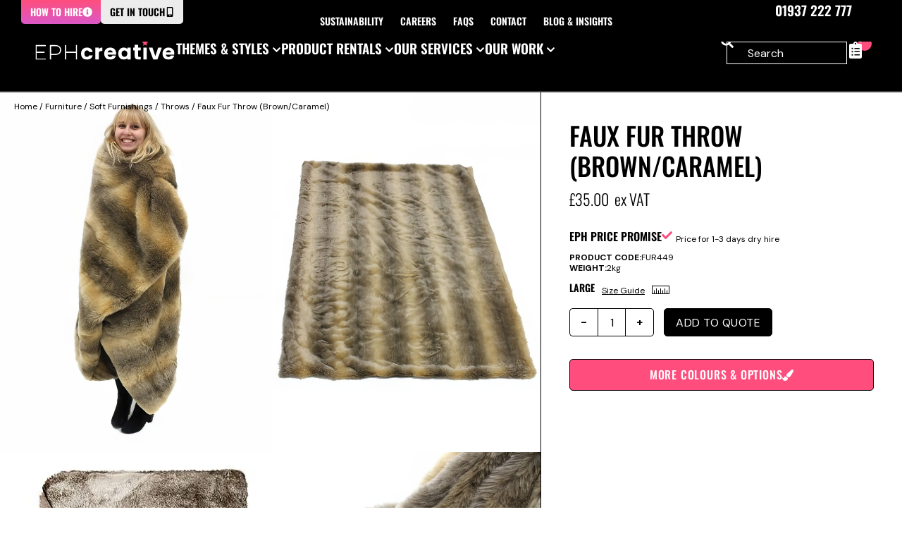

--- FILE ---
content_type: text/css
request_url: https://www.eventprophire.com/wp-content/uploads/elementor/css/post-95070.css?ver=1766484035
body_size: 14045
content:
.elementor-kit-95070{--e-global-color-primary:#000000;--e-global-color-secondary:#FFFFFF;--e-global-color-text:#000000;--e-global-color-accent:#FF4E7D;--e-global-color-b56ca13:#FFFFFF00;--e-global-color-392d045:#FAFAFA;--e-global-color-a22326d:#ECECEC;--e-global-color-690fe5a:#AAAAAA;--e-global-color-86b3343:#444444;--e-global-color-0beefc2:#FF4E7D;--e-global-color-7dc4eb0:#DB59C7;--e-global-color-b3355e1:#000000B3;--e-global-color-7d34678:#000000;--e-global-color-620ddcf:#FFFFFF;--e-global-color-ab0b619:#FF4E7D;--e-global-color-3d5b65a:#DB59C7;--e-global-typography-primary-font-family:"DM Sans";--e-global-typography-primary-font-weight:400;--e-global-typography-primary-line-height:calc(var(--line-height-mid)*1.2);--e-global-typography-secondary-font-family:"Oswald";--e-global-typography-secondary-font-weight:600;--e-global-typography-secondary-text-transform:uppercase;--e-global-typography-text-font-family:"DM Sans";--e-global-typography-text-font-weight:400;--e-global-typography-accent-font-family:"Oswald";--e-global-typography-accent-font-weight:500;--e-global-typography-e1b941d-font-family:"Oswald";--e-global-typography-e1b941d-font-size:var(--large-title-step-0);--e-global-typography-e1b941d-font-weight:600;--e-global-typography-e1b941d-text-transform:uppercase;--e-global-typography-e1b941d-line-height:var(--line-height-tight);--e-global-typography-25bb1a2-font-family:"Oswald";--e-global-typography-25bb1a2-font-size:var(--text-size-l);--e-global-typography-25bb1a2-line-height:var(--line-height-tight);--e-global-typography-aefcef8-font-family:"Oswald";--e-global-typography-aefcef8-font-size:var(--text-size-xl);--e-global-typography-aefcef8-font-weight:500;--e-global-typography-aefcef8-text-transform:uppercase;--e-global-typography-aefcef8-line-height:var(--line-height-tight);--e-global-typography-2f252ff-font-family:"Oswald";--e-global-typography-2f252ff-font-size:var(--text-size-xl);--e-global-typography-2f252ff-font-weight:400;--e-global-typography-2f252ff-text-transform:uppercase;--e-global-typography-2f252ff-line-height:var(--line-height-tight);--e-global-typography-81f546d-font-family:"DM Sans";--e-global-typography-81f546d-font-size:var(--text-size-m);--e-global-typography-81f546d-font-weight:400;--e-global-typography-81f546d-line-height:var(--line-height-mid);--e-global-typography-a8c7200-font-family:"DM Sans";--e-global-typography-a8c7200-font-size:var(--text-size-s);--e-global-typography-a8c7200-font-weight:400;--e-global-typography-a8c7200-line-height:var(--line-height-tight);--e-global-typography-5e36fbb-font-family:"Oswald";--e-global-typography-5e36fbb-font-size:var(--text-size-xs);--e-global-typography-5e36fbb-font-weight:400;--e-global-typography-5e36fbb-text-transform:uppercase;--e-global-typography-5e36fbb-line-height:var(--line-height-med);--e-global-typography-1623472-font-family:"Oswald";--e-global-typography-1623472-font-size:var(--text-size-3xs);--e-global-typography-1623472-font-weight:600;--e-global-typography-1623472-text-transform:uppercase;--e-global-typography-1623472-line-height:var(--line-height-tight);--e-global-typography-25122db-font-family:"Oswald";--e-global-typography-25122db-font-size:var(--large-title-step-1);--e-global-typography-25122db-font-weight:600;--e-global-typography-25122db-text-transform:uppercase;--e-global-typography-25122db-line-height:var(--line-height-tight);--e-global-typography-0413bcc-font-size:var(--text-size-xs);--e-global-typography-0413bcc-font-weight:400;--e-global-typography-0413bcc-line-height:var(--line-height-mid);--e-global-typography-f75f132-font-size:var(--text-size-3xs);--e-global-typography-f75f132-font-weight:400;--e-global-typography-f75f132-line-height:var(--line-height-tight);--e-global-typography-9e7b11e-font-family:"DM Sans";--e-global-typography-9e7b11e-font-weight:600;--e-global-typography-9e7b11e-text-transform:uppercase;--e-global-typography-9e7b11e-line-height:var(--line-height-tight);--e-global-typography-9e7b11e-letter-spacing:0px;--e-global-typography-724439a-font-family:"DM Sans";--e-global-typography-724439a-font-size:var(--text-size-3xs);--e-global-typography-724439a-font-weight:600;--e-global-typography-724439a-line-height:var(--line-height-tight);--e-global-typography-724439a-letter-spacing:0px;--e-global-typography-c684c15-font-family:"Oswald";--e-global-typography-c684c15-font-size:var(--large-title-step-3);--e-global-typography-c684c15-font-weight:600;--e-global-typography-c684c15-text-transform:uppercase;--e-global-typography-c684c15-line-height:1em;--e-global-typography-efd227a-font-size:var(--text-size-2xs);--e-global-typography-efd227a-font-weight:400;--e-global-typography-efd227a-line-height:var(--line-height-tight);--e-global-typography-7d8ef8c-font-family:"Oswald";--e-global-typography-7d8ef8c-font-size:var(--text-size-2xs);--e-global-typography-7d8ef8c-font-weight:600;--e-global-typography-7d8ef8c-text-transform:uppercase;--e-global-typography-7d8ef8c-line-height:var(--line-height-tight);--e-global-typography-7d8ef8c-letter-spacing:0px;--e-global-typography-c384867-font-family:"DM Sans";--e-global-typography-c384867-font-size:var(--text-size-3xs);--e-global-typography-c384867-font-weight:600;--e-global-typography-c384867-line-height:1;--e-global-typography-c384867-letter-spacing:0px;--e-global-typography-796acde-font-family:"DM Sans";--e-global-typography-796acde-font-size:var(--text-size-l);--e-global-typography-796acde-font-weight:300;--e-global-typography-796acde-line-height:1.2em;--e-global-typography-0d3b429-font-family:"Oswald";--e-global-typography-0d3b429-font-size:var(--text-size-xs);--e-global-typography-0d3b429-font-weight:600;--e-global-typography-0d3b429-text-transform:uppercase;--e-global-typography-0d3b429-line-height:1;--e-global-typography-0d3b429-letter-spacing:0px;--e-global-typography-e341e0c-font-family:"Oswald";--e-global-typography-e341e0c-font-size:var(--text-main-menu-font-size);--e-global-typography-e341e0c-font-weight:600;--e-global-typography-e341e0c-text-transform:uppercase;--e-global-typography-e341e0c-line-height:var(--line-height-tight);--e-global-typography-e341e0c-letter-spacing:0px;--e-global-typography-f501596-font-family:"DM Sans";--e-global-typography-f501596-font-size:var(--text-size-3xs);--e-global-typography-f501596-font-weight:400;--e-global-typography-f501596-line-height:1.3;--e-global-typography-f501596-letter-spacing:0px;--e-global-typography-3dc3ea4-font-family:"Oswald";--e-global-typography-3dc3ea4-font-size:var(--text-size-xs);--e-global-typography-3dc3ea4-font-weight:600;--e-global-typography-3dc3ea4-text-transform:uppercase;--e-global-typography-3dc3ea4-line-height:1;--e-global-typography-3dc3ea4-letter-spacing:0px;--e-global-typography-5b9dba4-font-family:"Oswald";--e-global-typography-5b9dba4-font-size:var(--text-size-m);--e-global-typography-5b9dba4-font-weight:400;--e-global-typography-5b9dba4-text-transform:uppercase;--e-global-typography-5b9dba4-line-height:1;--e-global-typography-9347981-font-family:"Oswald";--e-global-typography-9347981-font-size:var(--large-title-step--2);--e-global-typography-9347981-font-weight:600;--e-global-typography-9347981-text-transform:uppercase;--e-global-typography-9347981-line-height:1em;--e-global-typography-9347981-letter-spacing:0px;--e-global-typography-2aa14da-font-family:"Oswald";--e-global-typography-2aa14da-font-size:var(--large-title-step--1);--e-global-typography-2aa14da-font-weight:600;--e-global-typography-2aa14da-text-transform:uppercase;--e-global-typography-2aa14da-line-height:1em;--e-global-typography-2aa14da-letter-spacing:0px;--e-global-typography-cc91d00-font-family:"Oswald";--e-global-typography-cc91d00-font-size:var(--large-title-step-0);--e-global-typography-cc91d00-font-weight:600;--e-global-typography-cc91d00-text-transform:uppercase;--e-global-typography-cc91d00-line-height:1em;--e-global-typography-cc91d00-letter-spacing:0px;--e-global-typography-a5c8b4f-font-family:"Oswald";--e-global-typography-a5c8b4f-font-size:var(--large-title-step-1);--e-global-typography-a5c8b4f-font-weight:600;--e-global-typography-a5c8b4f-text-transform:uppercase;--e-global-typography-a5c8b4f-line-height:1em;--e-global-typography-a5c8b4f-letter-spacing:0px;--e-global-typography-2172c19-font-family:"Oswald";--e-global-typography-2172c19-font-size:var(--large-title-step-2);--e-global-typography-2172c19-font-weight:600;--e-global-typography-2172c19-text-transform:uppercase;--e-global-typography-2172c19-line-height:1em;--e-global-typography-2172c19-letter-spacing:0px;--e-global-typography-bbec4ab-font-family:"Oswald";--e-global-typography-bbec4ab-font-size:var(--large-title-step-3);--e-global-typography-bbec4ab-font-weight:600;--e-global-typography-bbec4ab-text-transform:uppercase;--e-global-typography-bbec4ab-line-height:1em;--e-global-typography-bbec4ab-letter-spacing:0px;--e-global-typography-78db87b-font-family:"Oswald";--e-global-typography-78db87b-font-size:var(--large-title-step-4);--e-global-typography-78db87b-font-weight:600;--e-global-typography-78db87b-text-transform:uppercase;--e-global-typography-78db87b-line-height:1em;--e-global-typography-78db87b-letter-spacing:0px;--e-global-typography-d5461b9-font-family:"Oswald";--e-global-typography-d5461b9-font-size:var(--large-title-step-5);--e-global-typography-d5461b9-font-weight:600;--e-global-typography-d5461b9-text-transform:uppercase;--e-global-typography-d5461b9-line-height:1em;--e-global-typography-d5461b9-letter-spacing:0px;--e-global-typography-812b24f-font-family:"DM Sans";--e-global-typography-812b24f-line-height:1.2em;--e-global-typography-f3e14d3-font-family:"DM Sans";--e-global-typography-f3e14d3-font-size:12px;--e-global-typography-f3e14d3-text-transform:uppercase;--e-global-typography-f3e14d3-line-height:1.2em;--e-global-typography-f3e14d3-letter-spacing:0.5px;--e-global-typography-c481431-font-family:"DM Sans";--e-global-typography-c481431-font-size:16px;--e-global-typography-c481431-line-height:1.2em;--e-global-typography-e48c8ba-font-family:"DM Sans";--e-global-typography-e48c8ba-font-size:14px;--e-global-typography-e48c8ba-line-height:1.2em;--e-global-typography-a584c12-font-family:"DM Sans";--e-global-typography-8ed3ea6-font-family:"Oswald";--e-global-typography-8ed3ea6-font-size:var(--text-main-menu-font-size);--e-global-typography-8ed3ea6-font-weight:600;--e-global-typography-8ed3ea6-text-transform:uppercase;--e-global-typography-8ed3ea6-line-height:var(--line-height-tight);--e-global-typography-8ed3ea6-letter-spacing:0px;--e-global-typography-ad52214-font-family:"Oswald";--e-global-typography-ad52214-font-size:var(--text-size-xl);--e-global-typography-ad52214-font-weight:500;--e-global-typography-ad52214-text-transform:uppercase;--e-global-typography-ad52214-line-height:var(--line-height-tight);--e-global-typography-2397de5-font-family:"Oswald";--e-global-typography-2397de5-font-size:var(--text-size-l);--e-global-typography-2397de5-font-weight:500;--e-global-typography-2397de5-text-transform:uppercase;--e-global-typography-2397de5-line-height:1.1em;--e-global-typography-4aa4c54-font-family:"Oswald";--e-global-typography-4aa4c54-font-size:var(--text-size-l2);--e-global-typography-4aa4c54-font-weight:500;--e-global-typography-4aa4c54-text-transform:uppercase;--e-global-typography-4aa4c54-line-height:1.1em;color:var( --e-global-color-text );line-height:calc(var(--line-height-mid)*1.2);}.elementor-kit-95070 e-page-transition{background-color:#FFBC7D;}.elementor-kit-95070 p{margin-block-end:15px;}.elementor-kit-95070 h1{font-family:var( --e-global-typography-e1b941d-font-family ), Oswald, Impact, Arial;font-size:var( --e-global-typography-e1b941d-font-size );font-weight:var( --e-global-typography-e1b941d-font-weight );text-transform:var( --e-global-typography-e1b941d-text-transform );line-height:var( --e-global-typography-e1b941d-line-height );}.elementor-kit-95070 h2{font-family:"Oswald", Oswald, Impact, Arial;font-size:var(--text-size-xl);font-weight:500;text-transform:uppercase;line-height:var(--line-height-mid);}.elementor-kit-95070 h3{font-family:var( --e-global-typography-2f252ff-font-family ), Oswald, Impact, Arial;font-size:var( --e-global-typography-2f252ff-font-size );font-weight:var( --e-global-typography-2f252ff-font-weight );text-transform:var( --e-global-typography-2f252ff-text-transform );line-height:var( --e-global-typography-2f252ff-line-height );}.elementor-kit-95070 h4{font-family:var( --e-global-typography-81f546d-font-family ), Oswald, Impact, Arial;font-size:var( --e-global-typography-81f546d-font-size );font-weight:var( --e-global-typography-81f546d-font-weight );line-height:var( --e-global-typography-81f546d-line-height );}.elementor-kit-95070 h5{font-family:var( --e-global-typography-a8c7200-font-family ), Oswald, Impact, Arial;font-size:var( --e-global-typography-a8c7200-font-size );font-weight:var( --e-global-typography-a8c7200-font-weight );line-height:var( --e-global-typography-a8c7200-line-height );}.elementor-kit-95070 h6{font-family:var( --e-global-typography-5e36fbb-font-family ), Oswald, Impact, Arial;font-size:var( --e-global-typography-5e36fbb-font-size );font-weight:var( --e-global-typography-5e36fbb-font-weight );text-transform:var( --e-global-typography-5e36fbb-text-transform );line-height:var( --e-global-typography-5e36fbb-line-height );}.elementor-kit-95070 button,.elementor-kit-95070 input[type="button"],.elementor-kit-95070 input[type="submit"],.elementor-kit-95070 .elementor-button{font-family:var( --e-global-typography-9e7b11e-font-family ), Oswald, Impact, Arial;font-size:var( --e-global-typography-9e7b11e-font-size );font-weight:var( --e-global-typography-9e7b11e-font-weight );text-transform:var( --e-global-typography-9e7b11e-text-transform );line-height:var( --e-global-typography-9e7b11e-line-height );letter-spacing:var( --e-global-typography-9e7b11e-letter-spacing );border-style:solid;border-width:1px 1px 1px 1px;}.elementor-kit-95070 button:hover,.elementor-kit-95070 button:focus,.elementor-kit-95070 input[type="button"]:hover,.elementor-kit-95070 input[type="button"]:focus,.elementor-kit-95070 input[type="submit"]:hover,.elementor-kit-95070 input[type="submit"]:focus,.elementor-kit-95070 .elementor-button:hover,.elementor-kit-95070 .elementor-button:focus{border-style:solid;}.elementor-section.elementor-section-boxed > .elementor-container{max-width:100%;}.e-con{--container-max-width:100%;--container-default-padding-top:0px;--container-default-padding-right:0px;--container-default-padding-bottom:0px;--container-default-padding-left:0px;}.elementor-widget:not(:last-child){--kit-widget-spacing:20px;}.elementor-element{--widgets-spacing:20px 20px;--widgets-spacing-row:20px;--widgets-spacing-column:20px;}{}h1.entry-title{display:var(--page-title-display);}@media(max-width:1366px){.elementor-kit-95070 h1{font-size:var( --e-global-typography-e1b941d-font-size );line-height:var( --e-global-typography-e1b941d-line-height );}.elementor-kit-95070 h3{font-size:var( --e-global-typography-2f252ff-font-size );line-height:var( --e-global-typography-2f252ff-line-height );}.elementor-kit-95070 h4{font-size:var( --e-global-typography-81f546d-font-size );line-height:var( --e-global-typography-81f546d-line-height );}.elementor-kit-95070 h5{font-size:var( --e-global-typography-a8c7200-font-size );line-height:var( --e-global-typography-a8c7200-line-height );}.elementor-kit-95070 h6{font-size:var( --e-global-typography-5e36fbb-font-size );line-height:var( --e-global-typography-5e36fbb-line-height );}.elementor-kit-95070 button,.elementor-kit-95070 input[type="button"],.elementor-kit-95070 input[type="submit"],.elementor-kit-95070 .elementor-button{font-size:var( --e-global-typography-9e7b11e-font-size );line-height:var( --e-global-typography-9e7b11e-line-height );letter-spacing:var( --e-global-typography-9e7b11e-letter-spacing );}}@media(max-width:1024px){.elementor-kit-95070{--e-global-typography-e1b941d-font-size:var(--text-size-3xl);--e-global-typography-25bb1a2-font-size:var(--text-size-l);--e-global-typography-aefcef8-font-size:var(--text-size-xl);--e-global-typography-2f252ff-font-size:var(--text-size-m);--e-global-typography-81f546d-font-size:var(--text-size-m);--e-global-typography-a8c7200-font-size:var(--text-size-s);--e-global-typography-5e36fbb-font-size:var(--text-size-xs);--e-global-typography-25122db-font-size:var(--text-size-3xl);--e-global-typography-796acde-font-size:var(--text-size-m);--e-global-typography-3dc3ea4-font-size:var(--text-size-xs);--e-global-typography-5b9dba4-font-size:var(--text-size-m);}.elementor-kit-95070 h1{font-size:var( --e-global-typography-e1b941d-font-size );line-height:var( --e-global-typography-e1b941d-line-height );}.elementor-kit-95070 h2{font-size:var(--text-size-xl);}.elementor-kit-95070 h3{font-size:var( --e-global-typography-2f252ff-font-size );line-height:var( --e-global-typography-2f252ff-line-height );}.elementor-kit-95070 h4{font-size:var( --e-global-typography-81f546d-font-size );line-height:var( --e-global-typography-81f546d-line-height );}.elementor-kit-95070 h5{font-size:var( --e-global-typography-a8c7200-font-size );line-height:var( --e-global-typography-a8c7200-line-height );}.elementor-kit-95070 h6{font-size:var( --e-global-typography-5e36fbb-font-size );line-height:var( --e-global-typography-5e36fbb-line-height );}.elementor-kit-95070 button,.elementor-kit-95070 input[type="button"],.elementor-kit-95070 input[type="submit"],.elementor-kit-95070 .elementor-button{font-size:var( --e-global-typography-9e7b11e-font-size );line-height:var( --e-global-typography-9e7b11e-line-height );letter-spacing:var( --e-global-typography-9e7b11e-letter-spacing );}.elementor-section.elementor-section-boxed > .elementor-container{max-width:1024px;}.e-con{--container-max-width:1024px;}}@media(max-width:767px){.elementor-kit-95070{--e-global-typography-e1b941d-font-size:var(--text-size-2xl);--e-global-typography-25bb1a2-font-size:var(--text-size-l);--e-global-typography-aefcef8-font-size:var(--text-size-l);--e-global-typography-2f252ff-font-size:var(--text-size-m);--e-global-typography-81f546d-font-size:var(--text-size-m);--e-global-typography-a8c7200-font-size:var(--text-size-xs);--e-global-typography-1623472-font-size:var(--text-size-2xs);--e-global-typography-25122db-font-size:var(--text-size-2xl);--e-global-typography-0413bcc-font-size:var(--text-size-2xs);--e-global-typography-f75f132-font-size:var(--text-size-3xs);--e-global-typography-c384867-font-size:var(--text-size-3xs);--e-global-typography-796acde-font-size:var(--text-size-s);--e-global-typography-0d3b429-font-size:var(--text-size-2xs);--e-global-typography-f501596-font-size:var(--text-size-3xs);--e-global-typography-5b9dba4-font-size:var(--text-size-m);}.elementor-kit-95070 h1{font-size:var( --e-global-typography-e1b941d-font-size );line-height:var( --e-global-typography-e1b941d-line-height );}.elementor-kit-95070 h2{font-size:var(--text-size-l);}.elementor-kit-95070 h3{font-size:var( --e-global-typography-2f252ff-font-size );line-height:var( --e-global-typography-2f252ff-line-height );}.elementor-kit-95070 h4{font-size:var( --e-global-typography-81f546d-font-size );line-height:var( --e-global-typography-81f546d-line-height );}.elementor-kit-95070 h5{font-size:var( --e-global-typography-a8c7200-font-size );line-height:var( --e-global-typography-a8c7200-line-height );}.elementor-kit-95070 h6{font-size:var( --e-global-typography-5e36fbb-font-size );line-height:var( --e-global-typography-5e36fbb-line-height );}.elementor-kit-95070 button,.elementor-kit-95070 input[type="button"],.elementor-kit-95070 input[type="submit"],.elementor-kit-95070 .elementor-button{font-size:var( --e-global-typography-9e7b11e-font-size );line-height:var( --e-global-typography-9e7b11e-line-height );letter-spacing:var( --e-global-typography-9e7b11e-letter-spacing );}.elementor-section.elementor-section-boxed > .elementor-container{max-width:767px;}.e-con{--container-max-width:767px;}}@media(min-width:2400px){.elementor-kit-95070 h1{font-size:var( --e-global-typography-e1b941d-font-size );line-height:var( --e-global-typography-e1b941d-line-height );}.elementor-kit-95070 h3{font-size:var( --e-global-typography-2f252ff-font-size );line-height:var( --e-global-typography-2f252ff-line-height );}.elementor-kit-95070 h4{font-size:var( --e-global-typography-81f546d-font-size );line-height:var( --e-global-typography-81f546d-line-height );}.elementor-kit-95070 h5{font-size:var( --e-global-typography-a8c7200-font-size );line-height:var( --e-global-typography-a8c7200-line-height );}.elementor-kit-95070 h6{font-size:var( --e-global-typography-5e36fbb-font-size );line-height:var( --e-global-typography-5e36fbb-line-height );}.elementor-kit-95070 button,.elementor-kit-95070 input[type="button"],.elementor-kit-95070 input[type="submit"],.elementor-kit-95070 .elementor-button{font-size:var( --e-global-typography-9e7b11e-font-size );line-height:var( --e-global-typography-9e7b11e-line-height );letter-spacing:var( --e-global-typography-9e7b11e-letter-spacing );}}/* Start custom CSS *//*************************************/
/* CSS GUIDE / USAGE NOTES
   -----------------------------------
   1) NAMING & ORGANIZATION
      - We group related rules into
        sections with headings.
      - Shared custom properties (colors,
        spacing, typography) are in :root
        so they can be reused site-wide.
      - Media queries appear alongside the
        relevant sections, rather than
        grouped at the end. This keeps
        context local but requires careful
        scanning if searching for all
        breakpoints.

   2) BREAKPOINTS
      - We currently have 2 main breakpoints:
          - 1024px (Tablet)
          - 767px  (Mobile)
      - Keep new responsive overrides
        consistent with these existing queries.

   3) TRANSFORMS & ANIMATIONS
      - Use "transform: scale(...)"
        instead of "scale: ..." (invalid
        property).
      - Transitions typically use
        "transition: all 0.3s ease-in-out"
        or similar.

   4) UNIT BEST PRACTICES
      - For viewport-based heights, prefer
        direct "vh" units (e.g. 50vh) or
        "calc(100vh * 0.5)" in fallback
        scenarios. "calc(vh * 0.5)" is not
        valid in plain CSS.

   5) SCROLLBAR STYLING
      - "::-webkit-scrollbar" is non-standard
        but widely used for custom scrollers.
      - Currently left in place for design
        consistency on WebKit-based browsers.

   6) DUPLICATE / INCONSISTENT Z-INDEX
      - See "Z-INDEX USAGE" below for all
        references used in this stylesheet.
        Eventually unify these for consistent
        layering, if possible.

   7) COMMENTED-OUT / LEGACY RULES
      - Left in place as requested. Before
        final launch, consider purging or
        migrating them to keep the file lean.
/*************************************/


/*-----------------------------------*/
/* Z-INDEX USAGE                     */
/*-----------------------------------
   Below are all explicit z-index rules
   found throughout the file:

   1) .z-100 { z-index: 100; }
   2) .siq_bR { z-index: 222!important; }
   3) body .zls-sptwndw { z-index: 222!important; }
   4) body .zsiq_floatmain { z-index: 222!important; }
   5) #eph-mobile-search-overlay { z-index: 99999; }
*/

/* DS DD CSS REVIEW 13-05-25 - Review the above after full css review END */

/* DD CSS REVIEW 13-05-25 - Dan to review this START */

/*************************************/
/* 1. GLOBAL THEME VARIABLES (DESKTOP)
/*************************************/
:root {
    /* ---------------------------- */
    /* 1a. Color Variables          */
    /* ---------------------------- */
    --colors-accent-gradient-dark: var(--e-global-color-accent-2);
    --colors-accent-gradient-light: var(--e-global-color-accent);
    /*--colors-accent-peaky-blinders: #7e786a;*/
    --colors-menu-color-negative: var(--e-global-color-primary);
    --colors-menu-color-positive: var(--e-global-color-secondary);

    --colors-accent: rgba(255, 78, 125, 1);
    --colors-accent-2: rgba(219, 89, 199, 1);
    /*--colors-accent-alice: #ca0bc3;*/
    /*--colors-accent-2-alice: #540bca;*/
    /*--colors-accent-peaky-blinders: #7e786a;*/
    /*--colors-accent-2-peaky-blinders: #ba996d;*/

    --colors-super-light-grey: #fafafa;
    --colors-light-gray: #ececec;
    --colors-mid-light-gray: #cbcbcb;
    --colors-mid-gray: #aaaaaa;
    --colors-dark-grey: #444444;

    --color-accent-bg: linear-gradient(to bottom, var(--colors-accent-gradient-light) 0%, var(--colors-accent-gradient-dark) 100%);
    --color-text-box-bg-overlay: rgba(0,0,0,0.7);

    /* ---------------------------- */
    /* 1b. Border Variables         */
    /* ---------------------------- */
    --border-radius-xs: 2.5px;
    --border-radius-s: 5px;
    --border-radius-m: 10px;
    --border-radius-l: 20px;
    --border-radius-xl: 50px;
    --border-border-radius-circle: 1000px;

    /* ---------------------------- */
    /* 1c. Spacing & Dimensions     */
    /* ---------------------------- */
    --spacing-grid-carousel-x-5: 0px;
    --spacing-grid-margin: 0px;

    --spacing-zero: 0px;
    --spacing-3xs: 2px;
    --spacing-2xs: 5px;
    --spacing-xs: 10px;
    --spacing-s-m: 15px;
    --spacing-s: 20px;
    --spacing-m: 30px;

    --spacing-megamenu-tab-vertical-padding: 25px;
    --spacing-main-menu-link-padding: var(--spacing-m);
    --spacing-product-single-price-font-size: var(--spacing-m);
    --spacing-section-title-bottom-gap: var(--spacing-m);
    --spacing-site-inner-margin: 30px;

    --spacing-l: 40px;
    --spacing-xl: 50px;
    --spacing-2xl: 70px;
    --spacing-3xl: 100px;
    --spacing-2xl-2: 140px;
    --spacing-3xl-2: 200px;
    --spacing-site-margin-m: var(--spacing-xl);

    --spacing-grid-item-price-wrapper: 56px;
    --spacing-grid-item-inner-margin: 20px;
    --spacing-grid-image-arrow-top-padding: 95px;
    --spacing-grid-item-title-wrapper: 154px;
    --spacing-grid-carousel-x-4: 220px;
    --spacing-grid-image-width: 220px;
    --spacing-grid-image-container-height: 235px;
    --spacing-grid-item-width-2: 250px;
    --spacing-grid-item-width: 265.5px;

    --spacing-pagination-arrows-padding: 15px;
    --spacing-main-header-gap: 90px;
    --spacing-section-vertical-gap-s: var(--spacing-2xl);
    --spacing-section-vertical-gap-m: var(--spacing-3xl);
    --spacing-section-vertical-gap-l: var(--spacing-2xl-2);

    /* Updated to valid 25vh, etc. instead of calc(vh * 0.25) */
    --spacing-width-25: calc(100vw * 0.25);
    --spacing-width-33: calc(100vw * 0.33);
    --spacing-width-50: calc(100vw * 0.5);
    --spacing-width-66: calc(100vw * 0.666);
    --spacing-width-75: calc(100vw * 0.75);
    --spacing-width-full: 100vw;

    --spacing-height-25: 25vh;
    --spacing-height-33: 33vh;
    --spacing-height-50: 50vh;
    --spacing-height-66: 66vh;
    --spacing-height-75: 75vh;
    --spacing-height-full: 100vh;

    --spacing-megamenu-event-carousel-width: 400px;
    --spacing-product-quickview-modal-width: 415px;
    --spacing-grid-carousel-x-3: 440px;

    --spacing-grid-carousel-x2: 660px;
    --spacing-grid-carousel-x1: 880px;

    --spacing-megamenu-max-height: 702px;
    --spacing-accordion-width: 727px;
    --spacing-hotspot-gallery-width: 850px;
    --spacing-hotspot-gallery-height: 550px;
    --spacing-single-product-main-col-width: 950px;
    --spacing-archive-grid-width: 1062px;
    --spacing-breakpoint-width: 1366px;

    --spacing-grid-carousel-wrapper-width: 1980px;

    /*--theme-loop-image-width: 18vw;*/
    --theme-loop-image-width: 100%;
    --product-loop-image-width: 18vw;

    --sticky-theme-card-height: calc(100vh - var(--eph-main-menu-height));

    --blog-content-margin: 150px;
    --blog-content-width: 90vw;

    --icon-menu-height: 209px;

    --megamenu-content-min-height: 500px;
    --megamenu-content-min-height2:480px;

    --featured-slider-text-width: 34%;
    --featured-slider-height: 50vh;
    --featured-slider-image-width: 66%;

    --eph-header-height: 70vh;
    --eph-video-header-height: calc(100vh - var(--eph-main-menu-height));
    --eph-main-menu-height: 124px;

    --eph-avatar-width: var(--spacing-xl);

    /* ---------------------------- */
    /* 1d. Typography Variables     */
    /* ---------------------------- */
    --text-main-menu-font-size: 19px;
    --text-size-3xs: 12px;
    --text-size-2xs: 14px;
    --text-size-xs: 16.920000076293945px;
    --text-size-s: 20.950000762939453px;
    --text-size-m: 25.93000030517578px;
    --text-size-l: 32.11000061035156px;
    --text-size-xl: 39.77000045776367px;
    --text-size-2xl: 49.279998779296875px;
    --text-size-3xl: 61.06999969482422px;
    --text-size-4xl: 75.70999908447266px;

    --text-size-video-header-singleword: 250px !important;
    --text-size-video-header-multiword: 150px !important;

    --line-height-tight: 1em;
    --line-height-small: 1.2em;
    --line-height-mid: 1.2em;
    --line-height-open: 1.4em;

    --text-h-theme-cards: var(--text-size-4xl);
    --visibility-icon-starting-opacity: 50px;

    /* ---------------------------- */
    /* 1e. Misc. Content Strings    */
    /* ---------------------------- */
    --content-main-menu-link-text-products: "Product Rentals";
    --content-main-menu-link-text-services: "Our Services";
    --content-main-menu-link-text-themes: "Themes & Styles";
    --content-main-menu-link-text-work: "Our Work";
    /*--content-variation-color-name: Navy Velvet;*/
    --text-font-body: DM Sans;
    --text-font-heading: Oswald;
    /*--text-h-1920s: Poiret One;
    --text-h-1980s: Audiowide;
    --text-h-alice-in-wonderland: Fontdiner Swanky;
    --text-h-chocolate-factory: Galada;
    --text-h-santas-grotto: Berkshire Swash;
    --text-h-wild-west: Moul;*/

    --eph-bg-gradient: linear-gradient(180deg, var(--colors-accent) 0%, var(--colors-accent-2) 100%);

    /* FitText scaling values for different heading scenarios */
    /*--fittext_headline-multiword-compression_value: 0.9;
    --fittext_headline-singleword-compression_value: 0.4;
    --fittext_headline-infographic-compression_value: 0.9;
    */
    /* cover image height variables */
    --image-height-cover-1: 600px;
    --image-height-cover-2: 500px;
    --image-height-cover-3: 400px;
}

/*************************************/
/* 2. BREAKPOINT VARIABLE STYLES     */
/*************************************/
/* TABLET */

@media only screen and (max-width: 1024px) {
    :root {
        --eph-header-height: 60vh;
        --eph-video-header-height: 100vh;
        --spacing-site-margin-m: var(--spacing-m);
        --spacing-section-vertical-gap-s: var(--spacing-xl);
        --spacing-section-vertical-gap-m: var(--spacing-2xl);
        --spacing-section-vertical-gap-l: var(--spacing-3xl);
        --featured-slider-height: 40vh;
        /*--theme-loop-image-width: 33vw;*/
        --theme-loop-image-width: 100%;
        --sticky-theme-card-height: auto;
        --spacing-section-title-bottom-gap: var(--spacing-xs);
        .eph-why-choose-text-slider {
            grid-column: span 2;
        }
    }

}

/* MOBILE */
@media only screen and (max-width: 767px) {
    :root {
        --eph-header-height: 40vh;
        --eph-video-header-height: 100vh;
        --spacing-site-margin-m: var(--spacing-s);
        --spacing-section-vertical-gap-s: var(--spacing-m);
        --spacing-section-vertical-gap-s: var(--spacing-l);
        --spacing-section-vertical-gap-m: var(--spacing-xl);
        --spacing-section-vertical-gap-l: var(--spacing-2xl);
        --featured-slider-height: 30vh;
        /*--theme-loop-image-width: 80vw;*/
        --theme-loop-image-width: 100%;
        --spacing-section-title-bottom-gap: var(--spacing-xs)
    }
}

/*************************************/
/* 3. GLOBAL CUSTOM EPH CSS          */
/*************************************/

/* 3a. ADMIN BAR ADJUSTMENTS */
body.logged-in.admin-bar .elementor-sticky--effects.elementor-element-75407776 {
    margin-top: -32px !important;
}

/* 3b. Gradient Utilities */
.eph-bg-gradient {
    background: var(--eph-bg-gradient);
}

/* 3d. Main Menu Template Overrides */
.eph-template-wrapper > div * {
    height: 100% !important;
}
.eph-template-wrapper .elementor-widget-image,
.eph-template-wrapper .elementor-widget-image > div {
    height: auto !important;
}
.eph-nav-item-wrapper {
    display: inline-block;
    width: auto;
}
.eph-nav-item-wrapper > div {
    display: inline-block;
}

.eph-megamenu-content
{
    /* height: 600px !important;   */
}
.eph-megamenu-content-top-container-type1
    /*type 1 = bigger content mega menu*/
{
    /*forced height clips content*/
    /*height: 600px;*/
}
.eph-megamenu-content-top-container-type2
    /*type 2 = smaller content mega menu*/
{
    /*height: 450px;*/
}

/* FOUND IN THE MEGA MENU ITEM LOOP - CUSTOM CSS SECTION - START*/
.eph-megamenu-tab-content-grid-item h3 {
    transition: all 0.4s ease-in-out;
    opacity: 0.5;
}
.eph-megamenu-tab-content-grid-item:hover h3 {
    opacity: 1;
}
.eph-megamenu-tab-content-grid-item .eph-megamenu-theme-image {
    transition: all 0.4s ease-in-out;
}
.eph-megamenu-tab-content-grid-item:hover .eph-megamenu-theme-image {
    transform: scale(1.1);
}

.eph-megamenu-tabs .ue-remote-tabs .ue-item {
    border-radius: 5px 0 0 5px !important;
}

/* DD DAVE CSS REVIEW 13-05-25 - Dan to review this END */

/* menu styling adjustments for wide monitors - START*/
/* For QHD (2400px or more) */

@media only screen and (min-width: 2400px) {
    .mega-menu-left-tabs-column {
        width: 550px !important;
    }
    .eph-megamenu-content-top-container-type1 {
        /*width: 2000px !important;*/
    }

    #eph-search-mobile-icon {
        display: none;
    }

    #eph-mobile-burger-menu {
        display: none;
    }
}

/* For 4K monitors (3840px or more) */
@media only screen and (min-width: 3840px) {
    .mega-menu-left-tabs-column {
        /* width: 800px !important;*/
    }
    .eph-megamenu-content-top-container-type1 {
        /*width: 3000px !important;*/
    }

}

/* For 4K monitors (3840px or more) */
@media only screen and (min-width: 5120px) {
    .mega-menu-left-tabs-column {
        /* width: 1000px !important;*/
    }
    .eph-megamenu-content-top-container-type1 {
        /*width: 3000px !important;*/
    }

}
/* menu styling adjustments for wide monitors - END*/
/*150% desktop scaling adjustments - START*/
/* For devices with 150% scaling (DPR of 1.5) */
@media (min-resolution: 1.5dppx) {
    .eph-megamenu-content-header {
        display: none;
    }
    .menu-cta-dragon-image {
        display: none;
    }
    :root {
        --megamenu-content-min-height: 340px;
        --megamenu-content-min-height2: 340px;
    }
    /* Remove padding-top on the container */
    .eph-megamenu-content-top-container-type1 > .e-con-inner, .eph-megamenu-content-top-container-type2 > .e-con-inner {
        padding-top: 0px;
        padding-bottom: 30px;
    }
    /*adjust tab width*/
    .mega-menu-left-tabs-column {
        width: 350px;
    }
}
/*150% desktop scaling adjustments - END*/


/* DD to move mobile menu styles into custom CSS template - Once it is in here DS to review START */

/* Mobile Menu Overrides */
.eph-mobile-dropdown-wpmenu .sub-arrow i {
    font-size: 16px;
    transition: all 0.4s ease-in-out;
}
.eph-mobile-dropdown-wpmenu .highlighted .sub-arrow i {
    transform: rotate(45deg);
    color: var(--colors-accent);
}
#eph-header-logo {
    display: inline-block !important;
    width: 200px;
    min-width: 200px;
    height: 36px;
    transform-origin: left
}
#eph-mobile-menu-accordion .eph-mobile-dropdown-wpmenu .sub-menu .menu-item a {
    text-transform: capitalize;
    font-family: 'Dm Sans';
    font-size: var(--text-size-xs);
    border-inline-start: none;
}
#eph-mobile-secondary-menu .eph-mobile-secondary-wpmenu .sub-menu .menu-item a {
    text-transform: capitalize;
    font-family: 'Dm Sans';
    font-size: var(--text-size-2xs);
    border-inline-start: none;
}
#eph-mobile-secondary-menu .eph-mobile-secondary-wpmenu .sub-menu {
    padding-bottom: 10px;
}
#eph-mobile-menu-accordion .eph-mobile-dropdown-wpmenu .sub-menu .menu-item {
    border: none;
}
#eph-mobile-menu-accordion .eph-mobile-dropdown-wpmenu .sub-menu .menu-item a,
#eph-mobile-menu-accordion .eph-mobile-dropdown-wpmenu .sub-menu .menu-item a:hover,
#eph-mobile-secondary-menu .elementor-nav-menu--dropdown .sub-menu .menu-item a,
#eph-mobile-secondary-menu .elementor-nav-menu--dropdown .sub-menu .menu-item a:hover {
    line-height: 1em;
    transition: all 0.3s ease-in-out;
}
#eph-mobile-menu-accordion .eph-mobile-dropdown-wpmenu .sub-menu .menu-item a:hover,
#eph-mobile-secondary-menu .elementor-nav-menu--dropdown .sub-menu .menu-item a:hover {
    color: #d94dc8;
}
#eph-mobile-menu-accordion .elementor-nav-menu--dropdown .elementor-item:focus,
#eph-mobile-secondary-menu .elementor-nav-menu--dropdown .elementor-item:focus {
    background: #d94dc8
}
.eph-mobile-dropdown-wpmenu ul.elementor-nav-menu {
    border-bottom: 1px solid var(--e-global-color-a22326d) !important;
}
#eph-mobile-menu-accordion .sub-menu {
    padding-bottom: 20px;
}
#eph-mobile-menu-accordion .e-n-accordion-item:last-child .e-n-accordion-item-title {
    border-bottom: 1px solid black;
}
#eph-mobile-menu-accordion .e-n-accordion-item:last-child .e-n-accordion-item-title[aria-expanded="true"] {
    border-bottom: none;
}
#eph-mobile-menu-dropdown {
    overflow: scroll;
    height: calc(100vh - 102px);
}
.elementor-sticky--active #eph-mobile-menu-dropdown {
    height: calc(100vh - 71px);
}
/* Fix: define top property so it's valid */
.elementor-sticky--active.elementor-element-75407776 {
    top: 0;
}
.eph-mobile-dropdown-wpmenu .elementor-nav-menu a,
.eph-mobile-secondary-wpmenu .elementor-nav-menu a,
#eph-mobile-menu-accordion .e-n-accordion-item span,
#eph-mobile-menu-accordion .e-n-accordion-item span i {
    transition: all 0.3s ease-in-out;
}
/* conflicts wiht menu desktop menu styles - to remove DD
.eph-nav-item-wrapper .elementor-heading-title {
    transition: all 0.3s ease-in-out;
}
.eph-nav-item-wrapper:hover .elementor-heading-title {
    color: var(--e-global-color-a22326d) !important;
}*/

.eph-nav-item-wrapper:hover {
    cursor: pointer;
}

#eph-mobile-search-overlay {
    width: 100vw;
    height: 100svh;
    z-index: 99999;
    opacity: 0;
    position: fixed;
    display: none;
}
#eph-search-mobile-icon {
    width: 24px;
    height: 24px;
}
#eph-favourites-menu-icon {
    width: 30px;
    height: 24px;
}
#eph-basket-header-wrapper {
    width: 24px;
    height: 24px;
}
#eph-mobile-burger-menu .uc_animated_hamburger_icon {
    border: 2px solid white;
}
#eph-mobile-burger-menu .uc_animated_hamburger_icon.is-active {
    border: 2px solid var(--colors-accent);
}
#megamenu-dropdown-container {
    position: absolute !important;
    top: 70px;
    overflow: hidden;
}
#eph-header-wrapper {
    position: relative;
    /*height: 130px;*/
}

/*************************************/
/* 4. THEME CAROUSELS                */
/*************************************/
.eph-theme-loop-image .eph-theme-loop-image {
    overflow: hidden;
    /* Fix: was 'height: width:' previously */
    /*width: calc(var(--theme-loop-image-width) - 30px);*/
    /*height: calc(var(--theme-loop-image-width) - 30px);*/
    width: 100%;
    height: 100%;
    aspect-ratio: 1 / 1;
}
.eph-theme-loop-image .eph-theme-loop-image img {
    transition: all 0.4s ease-in-out;
}
.eph-theme-loop-image:hover .eph-theme-loop-image img {
    /* Fix: 'scale: 1.2' => 'transform: scale(1.2)' */
    transform: scale(1.2);
}

/* DD to move mobile menu styles into custom CSS template - Once it is in here DS to review END */

/* DD to review START */

/*************************************/
/* 7. PROGRESS STEPS (HOW TO HIRE...)*/
/*************************************/
.eph-step-item-content {
    border: 1px solid white;
    border-radius: var(--border-radius-s);
    position: relative;
    padding: var(--spacing-m);
    margin-bottom: var(--spacing-section-vertical-gap-l);
    width: 100%;
}
.eph-step-item.last .eph-step-item-content {
    margin-bottom: 0;
}
.eph-step-item-marker {
    position: absolute;
    width: 20px;
    height: 20px;
    background: white;
    left: -9.5px;
    border-radius: var(--border-border-radius-circle);
    border: 4px solid #000000;
    top: -4px;
}
.eph-progress-line {
    width: 2px;
    height: 100%;
}
.eph-progress-container {
    width: 2px;
    background: white;
}
.eph-step-item.last .eph-progress-container {
    opacity: 0;
}
.eph-steps-items-wrapper.reverse .eph-step-item-marker {
    left: auto;
    right: -9.5px;
}
@media only screen and (max-width: 1024px) {
    .eph-step-item-content {
        width: 100%;
    }
}
@media only screen and (max-width: 767px) {
    .eph-step-item-content {
        width: 80%;
    }
}

/* DD to review END */
/* Global buttons to stay  */

/*************************************/
/* 8. GLOBAL BUTTONS                 */
/*************************************/
.shadow_btn_mono_rev .elementor-button,
.shadow_btn_mono .elementor-button {
    border-radius: var(--border-radius-s);
    padding: var(--spacing-s-m) var(--spacing-m);
    font-weight: 600;
}
.shadow_btn_mono_rev .elementor-button {
    border: 1px solid var(--e-global-color-secondary);
    color: var(--e-global-color-secondary);
    box-shadow: 3px 3px 0px 0px var(--e-global-color-secondary);
    background: var(--e-global-color-primary);
}
.shadow_btn_mono_rev .elementor-button:hover {
    color: var(--e-global-color-secondary);
    background: var(--colors-dark-grey);
    border: 1px solid var(--e-global-color-secondary);
}
.shadow_btn_mono .elementor-button {
    border: 1px solid var(--e-global-color-primary);
    color: var(--e-global-color-primary);
    box-shadow: 3px 3px 0px 0px var(--e-global-color-primary);
    background: var(--e-global-color-secondary);
}
.shadow_btn_mono.elementor-button:hover {
    color: var(--e-global-color-secondary);
    background: var(--colors-super-light-grey);
    border: 1px solid var(--e-global-color-primary);
}

/* DD to review - START */

/*************************************/
/* 9. VIDEO HEADER STYLES            */
/*************************************/
.eph_header-video_block {
    height: var(--eph-video-header-height) !important;
}
.eph_header-title_wrapper .elementor-widget-heading {
    height: var(--eph-header-height) !important;
    width: 100vw !important;
    display: flex;
    justify-content: center;
    align-items: center;
}
.eph_header-title_wrapper .elementor-widget-container {
    height: auto !important;
    width: 90vw !important;
    display: block;
    padding-bottom: 50px;
}
.eph_header-title_wrapper .elementor-widget-container h1,
.eph-infographic-headline .elementor-heading-title h2 {
    display: block;
    white-space: nowrap;
}
.eph_header-video video,
.eph-cover-video,
.eph-cover-video-wrapper video {
    object-fit: fill;
}
.eph_header-video,
.eph_header-video > div *,
.eph_header-video .e-hosted-video,
.eph-cover-video,
.eph-cover-video > div *,
.eph-cover-video .e-hosted-video {
    height: 100% !important;
    width: 100%;
}
.eph_header-video_wrapper {
    height: var(--eph-video-header-height) !important;
    width: 100%;
    overflow: hidden;
    display: block;
}

.eph-infographic-headline .elementor-counter-number,
.eph-infographic-headline .elementor-heading-title,
.eph-infographic-headline .elementor-counter-number-wrapper {
    height: auto !important;
    display: block;
}
.eph-infographic-headline .elementor-widget-container {
    height: auto !important;
    width: 100% !important;
    display: block;
    align-items: flex-start
}
.elementor-counter-number-prefix,
.elementor-counter-number-suffix {
    display: none;
    visibility: hidden;
}

/*************************************/
/* 10. FEATURED SLIDER               */
/*************************************/
.eph-featured-carousel .eph-featured-image-slider,
.eph-featured-carousel .eph-featured-text-slider {
    height: var(--featured-slider-height);
}

/* DD to review - END */


/*************************************/
/* 11. MISC. AVATAR                  */
/*************************************/
.eph-avatar {
    width: var(--eph-avatar-width);
    height: var(--eph-avatar-width);
    overflow: hidden;
    border-radius: var(--border-border-radius-circle);
}
.eph-avatar img {
    height: var(--eph-avatar-width);
    object-fit: cover;
}

/* DD to review - START - All main menu related */

/*************************************/
/* 12. MAIN MENU CUSTOM STYLES       */
/*************************************/
/* Top menu callout buttons */
.eph-min-order-btn i {
    color: var(--e-global-color-primary);
}
.eph-top-menu-callout-btn {
    text-wrap: nowrap
}
/* top nav drop down */
.eph-top-nav .elementor-nav-menu--dropdown li a {
    overflow: visible;
}
.eph-top-nav .elementor-nav-menu {
    flex-wrap: nowrap !important
}
.eph-top-nav .elementor-nav-menu--dropdown li a::before {
    content: url('/wp-content/uploads/2024/12/menu-star.svg') !important;
    width: 10px;
    height: 10px;
    position: absolute;
    left: 4px;
    top: 11px;
    opacity: 0.4;
    transition: all 0.3s ease-in-out;
}
.eph-top-nav .elementor-nav-menu--dropdown li:hover a::before {
    opacity: 1
}

.eph-top-nav .elementor-nav-menu a:focus {
    background-color: black !important;
    color: white !important; /* Optional: keep text visible */
    outline: none !important; /* Removes the default blue glow */
}

/* Theme archive header adjustments */
@media only screen and (max-width: 1024px) {
    #eph-theme-header-img-wrapper {
        position: relative
    }
    #eph-theme-header-text-wrapper {
        width: 90vw;
    }

}

/* DD to review - END - All main menu related */

/*************************************/
/* 13. LARGE TITLE RESPONSIVE STEPS  */
/*************************************/
/* @link https://utopia.fyi/type/calculator?c=460,50,2,1920,100,1.25,5,2,&s=0.75|0.5|0.25,1.5|2|3|4|6,s-l&g=s,l,xl,12 */
:root {
    --large-title-step--2: clamp(1.6rem, 0.8438rem + 2.6301cqi, 4rem);
    --large-title-step--1: clamp(2rem, 1.0548rem + 3.2877cqi, 5rem);
    --large-title-step-0: clamp(2.5rem, 1.3185rem + 4.1096cqi, 6.25rem);
    --large-title-step-1: clamp(3.125rem, 1.6481rem + 5.137cqi, 7.8125rem);
    --large-title-step-2: clamp(3.9063rem, 2.0601rem + 6.4212cqi, 9.7656rem);
    --large-title-step-3: clamp(4.8828rem, 2.5752rem + 8.0265cqi, 12.207rem);
    --large-title-step-4: clamp(6.1035rem, 3.219rem + 10.0332cqi, 15.2588rem);
    --large-title-step-5: clamp(7.6294rem, 4.0237rem + 12.5415cqi, 19.0735rem);
}


/* DS to review - See what is being used - All Woo components are in archive or product page - Comment out what each of these does */

/*************************************/
/* 16. WOOCOMMERCE STYLES            */
/*************************************/

/* DS 14/05/25 - Commenting out and reviewing - START */

/* 16a. Quantity Buttons */



form.cart::before {
    display: none !important;
}
.cart {
    display: inline-flex;
    gap: 15px;
    margin: 0 0 20px;
}


.quantity {
    display: inline-flex;
    margin: auto 0;
}
.quantity .minus,
.quantity .plus {
    background: #FFF !important;
    border: 1px solid #000;
    color: #000;
    cursor: pointer;
    font-weight: bold;
    /*height: 30px;*/
    line-height: 30px;
    margin: 0 !important;
    padding: 0 !important;
    text-align: center;
    /*width: 30px;*/
}
.quantity .minus {
    border-radius: 0px 0 0 0px !important;
    border-radius: var(--border-radius-s) 0 0 var(--border-radius-s) !important;
    border-right: 0 !important;
}

.quantity .plus {
    border-radius: 0 0px px 0 !important;
    border-radius: 0 var(--border-radius-s) var(--border-radius-s) 0 !important;
    border-left: 0 !important;
}
.qty {
    border: 1px solid black;
    border-radius: 0 !important;
    /*height: 30px;*/
    padding: 0 !important;
    text-align: center;
    /*width: 30px !important;*/
}


/*remove view cart after adding to to quote*/
.woocommerce a.added_to_cart {
    display: none;
}

/*woocommerce messages*/
/* Base message style */
.woocommerce-message,
.woocommerce-error,
.woocommerce-info {
font-family: var(--e-global-typography-812b24f-font-family), Sans-serif;
    line-height: calc(var(--e-global-typography-c481431-line-height) * 1.1);
    font-size: var(--e-global-typography-c481431-font-size);
    font-weight: 500 !important;
  padding: 16px 20px;
  margin: 0 0;
  /*border: 2px solid transparent;*/
    padding-left: 48px; /* Increased for icon breathing room */
  position: relative;
}

/* Success */
.woocommerce-message {
  background-color: #e8f9f1;
  border-color: #2ecc71;
  color: #207a52;
}

/* Error */
.woocommerce-error {
  background-color: #fdecea;
  border-color: #e74c3c;
  color: #b03a2e;
  list-style: none; /* Remove bullet from <ul> */
  padding-left: 20px;
}

/* Info */
.woocommerce-info {
  background-color: #eaf6ff;
  border-color: #3498db;
  color: #2a6099;
}

.woocommerce-message::before {
  content: "✔ ";
  font-weight: bold;
  margin-right: 8px;
  color: #2ecc71;
}

.woocommerce-error::before {
  content: "⚠ ";
  font-weight: bold;
  margin-right: 8px;
  color: #e74c3c;
}

.woocommerce-info::before {
  content: "ℹ ";
  font-weight: bold;
  margin-right: 8px;
  color: #3498db;
}

/*woocommerce message links*/
.woocommerce-message a,
.woocommerce-error a,
.woocommerce-info a {
  color: inherit;
  text-decoration: underline;
  font-weight: 600;
  transition: color 0.2s ease;
}

.woocommerce-message a:hover {
  color: #148c69;
}

.woocommerce-error a:hover {
  color: #a72f25;
}

.woocommerce-info a:hover {
  color: #1c4d80;
}

/* return to shop button - hide*/
.return-to-shop .button.wc-backward {
  display: none;
}

/*change empty basket message*/
.wc-empty-cart-message .cart-empty.woocommerce-info {
  font-size: 0; /* hide original text */
  position: relative;
}

.wc-empty-cart-message .cart-empty.woocommerce-info::before {
  content: "Your Quote Request is Empty";
font-family: var(--e-global-typography-812b24f-font-family), Sans-serif;
    font-size: var(--e-global-typography-c481431-font-size);
    font-weight: 500 !important;
  }

/*************************************/
/* 16.a Global Spin Buttons          */
/*************************************/
/* Remove spin buttons in WebKit browsers (Chrome, Safari, Edge) */
.woocommerce .quantity input[type="number"]::-webkit-outer-spin-button,
.woocommerce .quantity input[type="number"]::-webkit-inner-spin-button {
    -webkit-appearance: none !important;
    margin: 0;
}
.quantity input[type="number"]::-webkit-outer-spin-button,
.quantity input[type="number"]::-webkit-inner-spin-button {
    -webkit-appearance: none !important;
    margin: 0;
}

/* Remove number input arrows in Firefox */
.woocommerce .quantity input[type="number"] {
    -moz-appearance: textfield;
}
.quantity input[type="number"] {
    -moz-appearance: textfield;
}

/* --- WooCommerce Default Quantity Field Styles --- */
.woocommerce table.cart td.product-quantity .qty,
.woocommerce.single .qty {
    /* Keep original WooCommerce padding */
    margin-bottom: 0 !important;
}


/* --- Custom AJAX Add-to-Cart Quantity Field --- */
form.my-ajax-add-to-cart .quantity input.qty {
    text-align: center !important; /* Center number */
    margin-bottom: 0 !important;
}

/* DS - Commented out 14/05/25 - Delete if no issues post launch */
/* 16b. Product Grid adjustments (Elementor)
.elementor-products-grid ul.products.elementor-grid {
    display: inline;
}
*/

/* DS to review END */

/* DS to review Start - Is this being used? Mobile or desktop menus? */

/* DS 14/05/25 - Commented out leaving to test before delete START */

/* Menu top-level, collapsible items
.menu-top-level {
    list-style: none;
    padding: 0;
}
.menu-top-level .menu-item {
    display: none;
}
.menu-item.open {
    display: block;
}
.menu-content.open {
    display: block;
}
.menu-content.open .menu-item.open {
    display: block;
}
.menu-content.open .menu-item.open .menu-item {
    display: block;
}
.menu-item.current-category {
    display:block;
}
.menu-item.current-category .menu-content.open .menu-item {
    display: block;
}
*/

/* DS 14/05/25 - Commented out leaving to test before delete END */

/* DS - Commented out 14/05/25 - Delete if no issues post launch START */

/* Menu link styling
.menu-content {
    list-style: none;
    padding: 0;
}
.menu-item a {
    color: #000;
    font-family: var(--e-global-typography-text-font-family);
    font-size: 14px;
    line-height: 15px;
}
 */

/* DS - Commented out 14/05/25 - Delete if no issues post launch END */
/* DS to review END - Is this being used? Mobile or desktop menus? */

/* DD to review Start  */

/* Product carousel arrows (Elementor Swiper) */
.product_loop_carousel .elementor-swiper-button-prev {
    left: 15px !important;
}
.product_loop_carousel .elementor-swiper-button-next {
    right: 15px !important;
}

/* DD to review End  */

/* 13/05/25 - Reviewed keep all woo tax styling in one place until further notice. */
/*-----------------------------------*/
/* PLUGIN: WooTax                    */
/*-----------------------------------*/
#wcvat-toggle {
    background-color: unset !important;
    display: inline-flex !important;
    flex-direction: row-reverse;
    font-weight: 400 !important;
    height: fit-content;
    margin: auto 0 0 20px;
    padding: 0 !important;
    position: relative;
    width: auto !important;
    align-items: center;
}
/* Text block that shows "ex VAT"/"inc VAT" */
#wcvat-toggle span {
    margin: auto 0;
    padding-left: unset;
    padding-right: 8px;
    min-width: 50px;
    text-align: right;
    white-space: nowrap;
    color: black;
    font-family: var(--e-global-typography-e48c8ba-font-family), Sans-serif;
    font-size: var(--e-global-typography-e48c8ba-font-size);
    line-height: var(--e-global-typography-e48c8ba-line-height);
}
/* Default state label: "ex VAT" */
#wcvat-toggle span::before {
    content: "ex ";
    font-weight: 400 !important;
    color: black;
    display: inline-block;
    width: 30px;
    text-align: right;
    font-weight: bold;
}
/* Toggled on label: "inc VAT" */
#wcvat-toggle.on span::before {
    content: "inc ";
    font-weight: 400 !important;
}
/* Toggle slider background */
#wcvat-toggle:before {
    background: black !important;
    border-radius: 50px;
    display: inline-block;
    height: 18px;
    margin-right: unset;
    width: 35px;
}
#wcvat-toggle:after {
    background: var(--e-global-color-0beefc2);
    border-radius: 50px;
    content: '';
    height: 10px;
    position: absolute;
    right: 24px;
    top: 4px;
    width: 10px;
}
/* ON state styles */
#wcvat-toggle.on {
    background: unset;
}
#wcvat-toggle.on:before {
    background: linear-gradient(180deg, var(--e-global-color-0beefc2) 0%, var(--e-global-color-7dc4eb0) 100%) !important;
}
#wcvat-toggle.on:after {
    background: #FFF;
    right: 8px;
}
/*adjust margin on sticky*/

/*************************************/
/* 17. FACETWP FILTER STYLES         */
/*************************************/
/* DD attempt to remove unused CSS - facet styles CHECKED - 11-04-25 - start */
.facetwp-reset {
    color: black !important;
    background: #FAFAFA !important;
    border: 1px solid #ECECEC !important;
    border-radius: 5px !important;
    padding-left: 6px !important;
    padding-top: 5px !important;
    padding-right: 6px !important;
    padding-bottom: 4px !important;
    margin-top: 8px !important;
    background-position: right 5px center !important;
    font-family: var(--e-global-typography-f3e14d3-font-family), Sans-serif !important;
    font-size: var(--e-global-typography-f3e14d3-font-size) !important;
    text-transform: var(--e-global-typography-f3e14d3-text-transform) !important;
    line-height: var(--e-global-typography-f3e14d3-line-height) !important;
    font-weight: 500;
    letter-spacing: 0.02rem;
}
.facetwp-reset:hover {
    background-color: unset !important;
}
.facetwp-checkbox {
    background-size: 13px 13px !important;
}
.facetwp-selections ul {
    display: flex;
    flex-direction: column;
    gap: 10px;
    padding: 0;
    margin: 0 !important;
}
.facetwp-selections .facetwp-selection-label {
    font-family: var(--e-global-typography-812b24f-font-family), Sans-serif;
    line-height: var(--e-global-typography-812b24f-line-height);
    font-size: var(--e-global-typography-f3e14d3-font-size);
    font-weight: 500;
    text-transform: var(--e-global-typography-f3e14d3-text-transform);
    margin: 0 5px 0 0;
    letter-spacing: 0.02rem;
}
.facetwp-selections .facetwp-selection-value {
    background: #FAFAFA;
    background-size: 8px !important;
    background-image: url('/wp-content/plugins/facetwp/assets/images/icon-close.png');
    border: 1px solid #ECECEC;
    border-radius: 5px;
    padding-left: 6px;
    padding-top: 5px;
    padding-right: 15px !important;
    padding-bottom: 4px !important;
    margin-top: 8px !important;
    background-position: right 5px center !important;
    font-family: var(--e-global-typography-f3e14d3-font-family), Sans-serif;
    font-size: var(--e-global-typography-f3e14d3-font-size);
    text-transform: var(--e-global-typography-f3e14d3-text-transform);
    line-height: var(--e-global-typography-f3e14d3-line-height);
    font-weight: 500;
    letter-spacing: 0.02rem;

}
.facetwp-facet-main_colours {
    flex-direction: row !important;
    flex-wrap: wrap !important;
}
.facetwp-display-value {
    font-family: var(--e-global-typography-text-font-family);
}

/* FACETWP COLOUR FILTER */
/* REMOVED COLOUR FILTER */
.facet-row-archive-colour-filter .facetwp-facet
{
    display: flex !important;
    flex-direction: row !important;
    flex-wrap: wrap;
    gap: 8px; /* Adjust spacing between swatches */
    justify-content: flex-start; /* Align items properly */
}

/* Hide the browser’s default tooltip by not using the title attribute.
   Instead, we use the data-tooltip attribute to show a custom tooltip on hover. */
.facetwp-color[title] {
    /* Remove the title attribute via JavaScript if needed or leave it empty */
}

/* Custom tooltip on hover */
.facetwp-color:hover::after {
    content: attr(title);
    position: absolute;
    bottom: 100%;
    left: 50%;
    transform: translateX(-50%);
    background: rgba(0, 0, 0, 0.8);
    color: #fff;
    padding: 2px 6px;
    font-size: var(--e-global-typography-f3e14d3-font-size);
    border-radius: 4px;
    white-space: nowrap;
    pointer-events: none;
    z-index: 10;
    font-family: var(--e-global-typography-812b24f-font-family), Sans-serif;
    text-transform: var(--e-global-typography-f3e14d3-text-transform);
    line-height: var(--e-global-typography-f3e14d3-line-height);
    font-weight: 200 !important;
    letter-spacing: 0.05rem;
    margin-bottom: 5px;
}


/* FACETWP - HIDE APPLIED FILTERS IF NO FILTERS APPLIED - REQUIRED JS FUNCTION - NOT FINISHED */
.facet-applied-filters-container-main {
    /* Hidden by default unless needed */
    /* display: none; */
}
.facetwp-facet-woocommerce_results {
    font-family: var(--e-global-typography-e48c8ba-font-family), Sans-serif;
    font-size: var(--e-global-typography-e48c8ba-font-size);
    line-height: var(--e-global-typography-f3e14d3-line-height) !important;
}
/* DD attempt to remove unused CSS - facet styles CHECKED - 11-04-25 - end */

/*-----------------------------------*/
/* PLUGIN: YITH WISHLIST             */
/*-----------------------------------*/
/* DS if required move over to saved products - if not delete */
.yith-wcwl-add-to-wishlist-button__label {
    display: none;
}

/* Hide Yith Feedback Global (On add to wishlist) */
.yith-wcwl-feedback-messages-container {
    display: none !important;
}

.added_to_cart {
    display: none;
}

/* Single product page structure */
/* DD attempt to remove unused CSS - yith wishlist? - 11-04-25 start*/

.single-product .cart-wishlist-wrapper .elementor-widget-woocommerce-product-add-to-cart {
    width: fit-content !important;
}

/* DS 14/05/25 - This is the second global .quantity amendment - Ideally remove both of these */
/* DS 14/05/25 - Commented out and reviewing START */


.quantity {
    height: 30px;
}
@media screen and (max-width: 1024px) {
    .elementor-loop-container .add_to_cart_button {
        max-width: 100% !important;
        padding: 6px 10px 6px 10px;
        width: 100% !important;
    }
    .elementor-loop-container .quantity .qty {
        width: 50px !important;
    }
    .cart {
        display: block !important;
    }
    .add_to_cart_button {
        margin-left: unset !important;
    }
    .quantity {
        margin: 0 0 10px 0 !important;
        width: 100%;
    }
    
}
.cart {
    gap: 0 !important;
}
.single-product .add_to_cart_button {
    max-width: fit-content;
}
.wootax-suffix {
    display: block !important;
}



#eph-mobile-burger-menu {
    display: none;
}

#eph-favourites-menu-icon {
    padding-right: 20px;
}


/*************************************/
/* 19. PLUGIN: ZOHO CHAT - SALES IQ   */
/*************************************/

.zsiq-float {
    padding-right: 12px !important;
    padding-bottom: 12px !important;
}

/*************************************/
/* ALL THEMES PAGE   */
/*************************************/

/*facet alpha styling*/
/* Default state - not selected */
.facet-wrap .facetwp-alpha {
    font-size: 32px; /* Matches H2 size */
    font-family: var(--e-global-typography-secondary-font-family), Sans-serif; /* Matches H2 font */
    font-weight: var(--e-global-typography-secondary-font-weight); /* Matches H2 weight */
    text-transform: var(--e-global-typography-secondary-text-transform); /* Matches H2 text transform */
    line-height: 1.4; /* Matches H2 line-height */
    color: #FFFFFF !important; /* White text for default state */
    transition: color 0.3s ease; /* Smooth transition for hover and active states */
    margin-right: 0px; /* Adjust spacing between letters */
    padding: 10px; /* Increase clickable area */
    cursor: pointer; /* Add pointer cursor for better UX */
    display: inline-block; /* Makes padding apply more effectively */
    text-align: center; /* Keeps the text centred */
}

/* Hover state */
.facet-wrap .facetwp-alpha:hover {
    color: #DB59C7 !important; /* Hover colour */
}

/* Selected state */
.facet-wrap .facetwp-alpha.selected {
    color: #FF4E7D !important; /* Selected colour */
    font-weight: bold; /* Optional emphasis on selected letter */
}

/* Hide all YITH Wishlist elemenrts */
.eph-favourites-menu-icon,
.yith-single-product,
.EPH-Saved-Products-Heart,
.yith-wcwl-add-to-wishlist,
.yith-wcwl-icon,
.yith-wishlist {
	display: none !important;
}

/*************************************/
/* END OF FILE                       */
/*************************************//* End custom CSS */

--- FILE ---
content_type: text/css
request_url: https://www.eventprophire.com/wp-content/uploads/elementor/css/post-95094.css?ver=1766484056
body_size: 12135
content:
.elementor-95094 .elementor-element.elementor-element-22744c8{--display:flex;--flex-direction:column;--container-widget-width:100%;--container-widget-height:initial;--container-widget-flex-grow:0;--container-widget-align-self:initial;--flex-wrap-mobile:wrap;}.elementor-95094 .elementor-element.elementor-element-a35caf9{--display:flex;}.elementor-95094 .elementor-element.elementor-element-8b1f829{--e-image-carousel-slides-to-show:1;}.elementor-95094 .elementor-element.elementor-element-8b1f829 .swiper-pagination-bullet:not(.swiper-pagination-bullet-active){background:var( --e-global-color-690fe5a );opacity:var( --e-global-color-690fe5a );}.elementor-95094 .elementor-element.elementor-element-8b1f829 .swiper-pagination-bullet{background:var( --e-global-color-accent );}.elementor-95094 .elementor-element.elementor-element-413b235{--display:flex;--flex-direction:column;--container-widget-width:100%;--container-widget-height:initial;--container-widget-flex-grow:0;--container-widget-align-self:initial;--flex-wrap-mobile:wrap;}.elementor-widget-image .widget-image-caption{font-family:var( --e-global-typography-text-font-family ), Oswald, Impact, Arial;font-weight:var( --e-global-typography-text-font-weight );}.elementor-95094 .elementor-element.elementor-element-64d07e7{--display:flex;--position:fixed;--flex-direction:column;--container-widget-width:100%;--container-widget-height:initial;--container-widget-flex-grow:0;--container-widget-align-self:initial;--flex-wrap-mobile:wrap;--overflow:hidden;border-style:solid;--border-style:solid;border-color:var( --e-global-color-primary );--border-color:var( --e-global-color-primary );bottom:0px;--z-index:1;}.elementor-95094 .elementor-element.elementor-element-64d07e7:not(.elementor-motion-effects-element-type-background), .elementor-95094 .elementor-element.elementor-element-64d07e7 > .elementor-motion-effects-container > .elementor-motion-effects-layer{background-color:var( --e-global-color-secondary );}body:not(.rtl) .elementor-95094 .elementor-element.elementor-element-64d07e7{right:0px;}body.rtl .elementor-95094 .elementor-element.elementor-element-64d07e7{left:0px;}.elementor-95094 .elementor-element.elementor-element-88539f7{--display:flex;--flex-direction:column;--container-widget-width:calc( ( 1 - var( --container-widget-flex-grow ) ) * 100% );--container-widget-height:initial;--container-widget-flex-grow:0;--container-widget-align-self:initial;--flex-wrap-mobile:wrap;--align-items:stretch;--gap:15px 10px;--row-gap:15px;--column-gap:10px;--flex-wrap:wrap;--overflow:hidden;--padding-top:0px;--padding-bottom:0px;--padding-left:0px;--padding-right:0px;}.elementor-widget-woocommerce-product-add-to-cart .added_to_cart{font-family:var( --e-global-typography-accent-font-family ), Oswald, Impact, Arial;font-weight:var( --e-global-typography-accent-font-weight );}.elementor-95094 .elementor-element.elementor-element-266204b{width:100%;max-width:100%;}.elementor-95094 .elementor-element.elementor-element-266204b .cart button, .elementor-95094 .elementor-element.elementor-element-266204b .cart .button{transition:all 0.2s;}.elementor-95094 .elementor-element.elementor-element-266204b .quantity .qty{transition:all 0.2s;}.elementor-95094 .elementor-element.elementor-element-343bc802{--display:flex;--flex-direction:row;--container-widget-width:initial;--container-widget-height:100%;--container-widget-flex-grow:1;--container-widget-align-self:stretch;--flex-wrap-mobile:wrap;--gap:0px 0px;--row-gap:0px;--column-gap:0px;--padding-top:0px;--padding-bottom:0px;--padding-left:0px;--padding-right:0px;}.elementor-95094 .elementor-element.elementor-element-343bc802.e-con{--flex-grow:0;--flex-shrink:0;}.elementor-95094 .elementor-element.elementor-element-f40652e{--display:flex;--gap:0px 0px;--row-gap:0px;--column-gap:0px;border-style:solid;--border-style:solid;border-width:0px 1px 0px 0px;--border-top-width:0px;--border-right-width:1px;--border-bottom-width:0px;--border-left-width:0px;border-color:var( --e-global-color-primary );--border-color:var( --e-global-color-primary );--padding-top:0px;--padding-bottom:0px;--padding-left:0px;--padding-right:0px;}.elementor-95094 .elementor-element.elementor-element-f40652e.e-con{--flex-grow:0;--flex-shrink:0;}.elementor-95094 .elementor-element.elementor-element-23fb844{--display:flex;--position:absolute;--gap:0px 0px;--row-gap:0px;--column-gap:0px;--padding-top:10px;--padding-bottom:0px;--padding-left:20px;--padding-right:20px;top:0px;--z-index:1;}body:not(.rtl) .elementor-95094 .elementor-element.elementor-element-23fb844{left:0px;}body.rtl .elementor-95094 .elementor-element.elementor-element-23fb844{right:0px;}.elementor-95094 .elementor-element.elementor-element-bbc94d1{margin:0px 0px calc(var(--kit-widget-spacing, 0px) + 0px) 0px;padding:0px 0px 0px 0px;}.elementor-95094 .elementor-element.elementor-element-bbc94d1 .woocommerce-breadcrumb{color:var( --e-global-color-primary );font-family:"DM Sans", Oswald, Impact, Arial;font-size:12px;font-weight:400;}.elementor-95094 .elementor-element.elementor-element-bbc94d1 .woocommerce-breadcrumb > a{color:var( --e-global-color-primary );}.elementor-95094 .elementor-element.elementor-element-66fbc553{--display:grid;--e-con-grid-template-columns:0.5fr 1fr 0.5fr;--e-con-grid-template-rows:repeat(1, 1fr);--gap:1px 1px;--row-gap:1px;--column-gap:1px;--grid-auto-flow:row;--justify-items:center;--grid-justify-content:center;--padding-top:0px;--padding-bottom:0px;--padding-left:0px;--padding-right:0px;}.elementor-95094 .elementor-element.elementor-element-1780de4{--display:flex;--flex-direction:column;--container-widget-width:calc( ( 1 - var( --container-widget-flex-grow ) ) * 100% );--container-widget-height:initial;--container-widget-flex-grow:0;--container-widget-align-self:initial;--flex-wrap-mobile:wrap;--align-items:center;--margin-top:0px;--margin-bottom:0px;--margin-left:0px;--margin-right:0px;--padding-top:0px;--padding-bottom:0px;--padding-left:0px;--padding-right:0px;}.elementor-95094 .elementor-element.elementor-element-0c2283e{--display:flex;--flex-direction:column;--container-widget-width:calc( ( 1 - var( --container-widget-flex-grow ) ) * 100% );--container-widget-height:initial;--container-widget-flex-grow:0;--container-widget-align-self:initial;--flex-wrap-mobile:wrap;--align-items:center;--margin-top:0px;--margin-bottom:0px;--margin-left:0px;--margin-right:0px;--padding-top:0px;--padding-bottom:0px;--padding-left:0px;--padding-right:0px;}.elementor-95094 .elementor-element.elementor-element-58a4ce4.elementor-element{--align-self:center;}.elementor-95094 .elementor-element.elementor-element-58a4ce4{text-align:center;}.elementor-95094 .elementor-element.elementor-element-b07664b{--display:flex;--flex-direction:column;--container-widget-width:calc( ( 1 - var( --container-widget-flex-grow ) ) * 100% );--container-widget-height:initial;--container-widget-flex-grow:0;--container-widget-align-self:initial;--flex-wrap-mobile:wrap;--align-items:center;--margin-top:0px;--margin-bottom:0px;--margin-left:0px;--margin-right:0px;--padding-top:0px;--padding-bottom:0px;--padding-left:0px;--padding-right:0px;}.elementor-95094 .elementor-element.elementor-element-a550247{--display:grid;--e-con-grid-template-columns:repeat(2, 1fr);--e-con-grid-template-rows:repeat(1, 1fr);--gap:1px 1px;--row-gap:1px;--column-gap:1px;--grid-auto-flow:row;--margin-top:0px;--margin-bottom:0px;--margin-left:0px;--margin-right:0px;--padding-top:0px;--padding-bottom:0px;--padding-left:0px;--padding-right:0px;}.elementor-95094 .elementor-element.elementor-element-7809c08{--display:grid;--e-con-grid-template-columns:repeat(1, 1fr);--e-con-grid-template-rows:repeat(1, 1fr);--gap:1px 1px;--row-gap:1px;--column-gap:1px;--grid-auto-flow:row;--padding-top:0px;--padding-bottom:0px;--padding-left:0px;--padding-right:0px;}.elementor-95094 .elementor-element.elementor-element-750deea{--display:flex;--margin-top:0px;--margin-bottom:0px;--margin-left:0px;--margin-right:0px;--padding-top:0px;--padding-bottom:0px;--padding-left:0px;--padding-right:0px;}.elementor-95094 .elementor-element.elementor-element-dd60319{--display:grid;--e-con-grid-template-columns:repeat(1, 1fr);--e-con-grid-template-rows:repeat(1, 1fr);--gap:1px 1px;--row-gap:1px;--column-gap:1px;--grid-auto-flow:row;--padding-top:0px;--padding-bottom:0px;--padding-left:0px;--padding-right:0px;}.elementor-95094 .elementor-element.elementor-element-6ed813e{--display:flex;--margin-top:0px;--margin-bottom:0px;--margin-left:0px;--margin-right:0px;--padding-top:0px;--padding-bottom:0px;--padding-left:0px;--padding-right:0px;}.elementor-95094 .elementor-element.elementor-element-a40386b{--display:grid;--e-con-grid-template-columns:repeat(2, 1fr);--e-con-grid-template-rows:repeat(1, 1fr);--gap:1px 1px;--row-gap:1px;--column-gap:1px;--grid-auto-flow:row;--padding-top:0px;--padding-bottom:0px;--padding-left:0px;--padding-right:0px;}.elementor-95094 .elementor-element.elementor-element-669bd4d{--display:flex;--margin-top:0px;--margin-bottom:0px;--margin-left:0px;--margin-right:0px;--padding-top:0px;--padding-bottom:0px;--padding-left:0px;--padding-right:0px;}.elementor-95094 .elementor-element.elementor-element-4bf6854{--display:flex;--margin-top:0px;--margin-bottom:0px;--margin-left:0px;--margin-right:0px;--padding-top:0px;--padding-bottom:0px;--padding-left:0px;--padding-right:0px;}.elementor-95094 .elementor-element.elementor-element-7a4edda{--display:grid;--e-con-grid-template-columns:repeat(2, 1fr);--e-con-grid-template-rows:repeat(1, 1fr);--gap:1px 1px;--row-gap:1px;--column-gap:1px;--grid-auto-flow:row;--padding-top:0px;--padding-bottom:0px;--padding-left:0px;--padding-right:0px;}.elementor-95094 .elementor-element.elementor-element-7ba1b12{--display:flex;--margin-top:0px;--margin-bottom:0px;--margin-left:0px;--margin-right:0px;--padding-top:0px;--padding-bottom:0px;--padding-left:0px;--padding-right:0px;}.elementor-95094 .elementor-element.elementor-element-13cb373{--display:flex;--margin-top:0px;--margin-bottom:0px;--margin-left:0px;--margin-right:0px;--padding-top:0px;--padding-bottom:0px;--padding-left:0px;--padding-right:0px;}.elementor-95094 .elementor-element.elementor-element-82004a1{--display:grid;--e-con-grid-template-columns:repeat(2, 1fr);--e-con-grid-template-rows:repeat(1, 1fr);--gap:1px 1px;--row-gap:1px;--column-gap:1px;--grid-auto-flow:row;--padding-top:0px;--padding-bottom:0px;--padding-left:0px;--padding-right:0px;}.elementor-95094 .elementor-element.elementor-element-5f4d773{--display:flex;--margin-top:0px;--margin-bottom:0px;--margin-left:0px;--margin-right:0px;--padding-top:0px;--padding-bottom:0px;--padding-left:0px;--padding-right:0px;}.elementor-95094 .elementor-element.elementor-element-7ac6d5a{--display:flex;--margin-top:0px;--margin-bottom:0px;--margin-left:0px;--margin-right:0px;--padding-top:0px;--padding-bottom:0px;--padding-left:0px;--padding-right:0px;}.elementor-widget-button .elementor-button{font-family:var( --e-global-typography-accent-font-family ), Oswald, Impact, Arial;font-weight:var( --e-global-typography-accent-font-weight );}.elementor-95094 .elementor-element.elementor-element-130dccdc .elementor-button{background-color:var( --e-global-color-secondary );font-family:"Oswald", Oswald, Impact, Arial;font-size:12px;font-weight:600;text-transform:uppercase;line-height:15px;fill:var( --e-global-color-primary );color:var( --e-global-color-primary );box-shadow:3px 3px 0px 0px #000000;border-style:solid;border-width:1px 1px 1px 1px;border-color:var( --e-global-color-primary );}.elementor-95094 .elementor-element.elementor-element-130dccdc{margin:-20px 0px calc(var(--kit-widget-spacing, 0px) + 0px) 0px;}.elementor-95094 .elementor-element.elementor-element-130dccdc.elementor-element{--align-self:center;}.elementor-95094 .elementor-element.elementor-element-400ea558{--display:flex;--gap:0px 0px;--row-gap:0px;--column-gap:0px;--padding-top:var(--spacing-2xl);--padding-bottom:0;--padding-left:var(--spacing-2xl);--padding-right:var(--spacing-2xl);}.elementor-95094 .elementor-element.elementor-element-b96ec86{--display:flex;--flex-direction:column;--container-widget-width:100%;--container-widget-height:initial;--container-widget-flex-grow:0;--container-widget-align-self:initial;--flex-wrap-mobile:wrap;--gap:20px 20px;--row-gap:20px;--column-gap:20px;--padding-top:0px;--padding-bottom:0px;--padding-left:0px;--padding-right:0px;}.elementor-95094 .elementor-element.elementor-element-fc540e6{--display:flex;--flex-direction:row;--container-widget-width:initial;--container-widget-height:100%;--container-widget-flex-grow:1;--container-widget-align-self:stretch;--flex-wrap-mobile:wrap;--gap:10px 10px;--row-gap:10px;--column-gap:10px;}.elementor-95094 .elementor-element.elementor-element-dc69533 .elementor-icon-wrapper{text-align:center;}.elementor-95094 .elementor-element.elementor-element-dc69533.elementor-view-stacked .elementor-icon{background-color:var( --e-global-color-accent );}.elementor-95094 .elementor-element.elementor-element-dc69533.elementor-view-framed .elementor-icon, .elementor-95094 .elementor-element.elementor-element-dc69533.elementor-view-default .elementor-icon{color:var( --e-global-color-accent );border-color:var( --e-global-color-accent );}.elementor-95094 .elementor-element.elementor-element-dc69533.elementor-view-framed .elementor-icon, .elementor-95094 .elementor-element.elementor-element-dc69533.elementor-view-default .elementor-icon svg{fill:var( --e-global-color-accent );}.elementor-95094 .elementor-element.elementor-element-dc69533 .elementor-icon{font-size:20px;}.elementor-95094 .elementor-element.elementor-element-dc69533 .elementor-icon svg{height:20px;}.elementor-widget-heading .elementor-heading-title{font-family:var( --e-global-typography-primary-font-family ), Oswald, Impact, Arial;font-weight:var( --e-global-typography-primary-font-weight );line-height:var( --e-global-typography-primary-line-height );}.elementor-95094 .elementor-element.elementor-element-2784ae0.elementor-element{--flex-grow:0;--flex-shrink:0;}.elementor-95094 .elementor-element.elementor-element-2784ae0 .elementor-heading-title{font-family:"Oswald", Oswald, Impact, Arial;font-size:20px;font-weight:600;text-transform:uppercase;color:var( --e-global-color-primary );}.elementor-95094 .elementor-element.elementor-element-56f1b15{padding:0px 0px 10px 0px;}.elementor-95094 .elementor-element.elementor-element-56f1b15.elementor-element{--flex-grow:0;--flex-shrink:0;}.elementor-95094 .elementor-element.elementor-element-56f1b15 .elementor-heading-title{font-family:"DM Sans", Oswald, Impact, Arial;font-weight:400;color:var( --e-global-color-primary );}.elementor-95094 .elementor-element.elementor-element-a2bc7da{--display:flex;--gap:5px 10px;--row-gap:5px;--column-gap:10px;--border-radius:15px 15px 15px 15px;--padding-top:0px;--padding-bottom:0px;--padding-left:0px;--padding-right:0px;}.elementor-95094 .elementor-element.elementor-element-a2bc7da:not(.elementor-motion-effects-element-type-background), .elementor-95094 .elementor-element.elementor-element-a2bc7da > .elementor-motion-effects-container > .elementor-motion-effects-layer{background-color:var( --e-global-color-b56ca13 );}.elementor-95094 .elementor-element.elementor-element-ce906e7.elementor-element{--flex-grow:0;--flex-shrink:0;}.elementor-95094 .elementor-element.elementor-element-ce906e7 .elementor-heading-title{font-family:"Oswald", Oswald, Impact, Arial;font-size:19px;font-weight:500;font-style:italic;letter-spacing:0.3px;color:var( --e-global-color-accent );}.elementor-95094 .elementor-element.elementor-element-ee8d170.elementor-element{--flex-grow:0;--flex-shrink:0;}.elementor-95094 .elementor-element.elementor-element-ee8d170 .elementor-heading-title{font-family:"DM Sans", Oswald, Impact, Arial;font-size:13px;font-weight:400;font-style:normal;color:var( --e-global-color-primary );}.elementor-95094 .elementor-element.elementor-element-8122bcd{--display:flex;--gap:0px 0px;--row-gap:0px;--column-gap:0px;--padding-top:var(--spacing-2xl);--padding-bottom:var(--spacing-xl);--padding-left:var(--spacing-2xl);--padding-right:var(--spacing-2xl);}.elementor-95094 .elementor-element.elementor-element-3964c16{--display:flex;border-style:none;--border-style:none;--padding-top:0;--padding-bottom:var(--spacing-m);--padding-left:var(--spacing-m);--padding-right:var(--spacing-m);}.elementor-widget-text-editor{font-family:var( --e-global-typography-text-font-family ), Oswald, Impact, Arial;font-weight:var( --e-global-typography-text-font-weight );}.elementor-95094 .elementor-element.elementor-element-3aa4a01{font-family:var( --e-global-typography-primary-font-family ), Oswald, Impact, Arial;font-weight:var( --e-global-typography-primary-font-weight );line-height:var( --e-global-typography-primary-line-height );color:var( --e-global-color-primary );}.elementor-95094 .elementor-element.elementor-element-0aed182{--n-accordion-title-font-size:var(--text-size-s);--n-accordion-title-justify-content:space-between;--n-accordion-title-flex-grow:1;--n-accordion-title-icon-order:initial;--n-accordion-item-title-space-between:0px;--n-accordion-item-title-distance-from-content:0px;--n-accordion-title-normal-color:var( --e-global-color-primary );--n-accordion-icon-size:30px;--n-accordion-icon-normal-color:var( --e-global-color-primary );--n-accordion-icon-active-color:var( --e-global-color-accent );}.elementor-95094 .elementor-element.elementor-element-0aed182 > .e-n-accordion > .e-n-accordion-item > .e-n-accordion-item-title{border-style:solid;border-width:1px 0px 0px 0px;border-color:var( --e-global-color-primary );}.elementor-95094 .elementor-element.elementor-element-0aed182 {--n-accordion-padding:var(--spacing-s) var(--spacing-m) var(--spacing-s) var(--spacing-m);}:where( .elementor-95094 .elementor-element.elementor-element-0aed182 > .e-n-accordion > .e-n-accordion-item > .e-n-accordion-item-title > .e-n-accordion-item-title-header ) > .e-n-accordion-item-title-text{font-family:"DM Sans", Oswald, Impact, Arial;font-weight:400;line-height:var(--line-height-open);}:where( .elementor-95094 .elementor-element.elementor-element-0aed182 > .e-n-accordion > .e-n-accordion-item ) > .e-con{border-style:solid;border-width:1px 0px 0px 0px;border-color:var( --e-global-color-a22326d );--padding-top:var(--spacing-s);--padding-right:calc(var(--spacing-m)*3);--padding-bottom:var(--spacing-xs);--padding-left:var(--spacing-m);}.elementor-95094 .elementor-element.elementor-element-c6b359e{--display:flex;--flex-direction:row;--container-widget-width:initial;--container-widget-height:100%;--container-widget-flex-grow:1;--container-widget-align-self:stretch;--flex-wrap-mobile:wrap;--gap:10px 10px;--row-gap:10px;--column-gap:10px;border-style:none;--border-style:none;--padding-top:0;--padding-bottom:var(--spacing-m);--padding-left:var(--spacing-m);--padding-right:var(--spacing-m);}.elementor-95094 .elementor-element.elementor-element-1cb94da{column-gap:0px;font-family:var( --e-global-typography-primary-font-family ), Oswald, Impact, Arial;font-weight:var( --e-global-typography-primary-font-weight );line-height:var( --e-global-typography-primary-line-height );color:var( --e-global-color-primary );}.elementor-95094 .elementor-element.elementor-element-a00bd0f{font-family:var( --e-global-typography-primary-font-family ), Oswald, Impact, Arial;font-weight:var( --e-global-typography-primary-font-weight );line-height:var( --e-global-typography-primary-line-height );color:var( --e-global-color-primary );}.elementor-95094 .elementor-element.elementor-element-a00bd0f p{margin-block-end:0px;}.elementor-95094 .elementor-element.elementor-element-490379e{column-gap:0px;font-family:var( --e-global-typography-primary-font-family ), Oswald, Impact, Arial;font-weight:var( --e-global-typography-primary-font-weight );line-height:var( --e-global-typography-primary-line-height );color:var( --e-global-color-primary );}.elementor-95094 .elementor-element.elementor-element-27be039{column-gap:0px;font-family:var( --e-global-typography-primary-font-family ), Oswald, Impact, Arial;font-weight:var( --e-global-typography-primary-font-weight );line-height:var( --e-global-typography-primary-line-height );color:var( --e-global-color-primary );}.elementor-95094 .elementor-element.elementor-element-27be039 p{margin-block-end:0px;}.elementor-95094 .elementor-element.elementor-element-db69d50{column-gap:0px;font-family:var( --e-global-typography-primary-font-family ), Oswald, Impact, Arial;font-weight:var( --e-global-typography-primary-font-weight );line-height:var( --e-global-typography-primary-line-height );color:var( --e-global-color-primary );}.elementor-95094 .elementor-element.elementor-element-616c431{column-gap:0px;font-family:var( --e-global-typography-primary-font-family ), Oswald, Impact, Arial;font-weight:var( --e-global-typography-primary-font-weight );line-height:var( --e-global-typography-primary-line-height );color:var( --e-global-color-primary );}.elementor-95094 .elementor-element.elementor-element-616c431 p{margin-block-end:0px;}.elementor-95094 .elementor-element.elementor-element-4c70c5e{column-gap:0px;font-family:var( --e-global-typography-primary-font-family ), Oswald, Impact, Arial;font-weight:var( --e-global-typography-primary-font-weight );line-height:var( --e-global-typography-primary-line-height );color:var( --e-global-color-primary );}.elementor-95094 .elementor-element.elementor-element-e8013b8{column-gap:0px;font-family:var( --e-global-typography-primary-font-family ), Oswald, Impact, Arial;font-weight:var( --e-global-typography-primary-font-weight );line-height:var( --e-global-typography-primary-line-height );color:var( --e-global-color-primary );}.elementor-95094 .elementor-element.elementor-element-e8013b8 p{margin-block-end:0px;}.elementor-95094 .elementor-element.elementor-element-0d7ed21{--n-accordion-title-font-size:var(--text-size-s);--n-accordion-title-justify-content:space-between;--n-accordion-title-flex-grow:1;--n-accordion-title-icon-order:initial;--n-accordion-item-title-space-between:0px;--n-accordion-item-title-distance-from-content:0px;--n-accordion-title-normal-color:var( --e-global-color-primary );--n-accordion-icon-size:30px;--n-accordion-icon-normal-color:var( --e-global-color-primary );--n-accordion-icon-active-color:var( --e-global-color-accent );}.elementor-95094 .elementor-element.elementor-element-0d7ed21 > .e-n-accordion > .e-n-accordion-item > .e-n-accordion-item-title{border-style:solid;border-width:1px 0px 0px 0px;border-color:var( --e-global-color-primary );}.elementor-95094 .elementor-element.elementor-element-0d7ed21 {--n-accordion-padding:var(--spacing-s) var(--spacing-m) var(--spacing-s) var(--spacing-m);}:where( .elementor-95094 .elementor-element.elementor-element-0d7ed21 > .e-n-accordion > .e-n-accordion-item > .e-n-accordion-item-title > .e-n-accordion-item-title-header ) > .e-n-accordion-item-title-text{font-family:"DM Sans", Oswald, Impact, Arial;font-weight:400;line-height:var(--line-height-open);}:where( .elementor-95094 .elementor-element.elementor-element-0d7ed21 > .e-n-accordion > .e-n-accordion-item ) > .e-con{border-style:solid;border-width:1px 0px 0px 0px;border-color:var( --e-global-color-a22326d );--padding-top:var(--spacing-s);--padding-right:calc(var(--spacing-m)*3);--padding-bottom:var(--spacing-xs);--padding-left:var(--spacing-m);}.elementor-95094 .elementor-element.elementor-element-9e6786b{--display:flex;--flex-direction:column;--container-widget-width:100%;--container-widget-height:initial;--container-widget-flex-grow:0;--container-widget-align-self:initial;--flex-wrap-mobile:wrap;border-style:none;--border-style:none;--padding-top:0px;--padding-bottom:30px;--padding-left:30px;--padding-right:30px;}.elementor-95094 .elementor-element.elementor-element-29c8ad3{--display:flex;--flex-direction:row;--container-widget-width:initial;--container-widget-height:100%;--container-widget-flex-grow:1;--container-widget-align-self:stretch;--flex-wrap-mobile:wrap;}.elementor-95094 .elementor-element.elementor-element-50d2dfc{--display:flex;--flex-direction:row;--container-widget-width:calc( ( 1 - var( --container-widget-flex-grow ) ) * 100% );--container-widget-height:100%;--container-widget-flex-grow:1;--container-widget-align-self:stretch;--flex-wrap-mobile:wrap;--justify-content:flex-start;--align-items:stretch;}.elementor-95094 .elementor-element.elementor-element-a8bb67a .elementor-button{background-color:var( --e-global-color-secondary );font-family:var( --e-global-typography-secondary-font-family ), Oswald, Impact, Arial;font-weight:var( --e-global-typography-secondary-font-weight );text-transform:var( --e-global-typography-secondary-text-transform );fill:var( --e-global-color-primary );color:var( --e-global-color-primary );box-shadow:3px 3px 0px 0px #000000;border-style:solid;border-width:1px 1px 1px 1px;border-color:var( --e-global-color-primary );}.elementor-95094 .elementor-element.elementor-element-fda1320 .elementor-button{background-color:var( --e-global-color-secondary );font-family:var( --e-global-typography-secondary-font-family ), Oswald, Impact, Arial;font-weight:var( --e-global-typography-secondary-font-weight );text-transform:var( --e-global-typography-secondary-text-transform );fill:var( --e-global-color-primary );color:var( --e-global-color-primary );box-shadow:3px 3px 0px 0px #000000;border-style:solid;border-width:1px 1px 1px 1px;border-color:var( --e-global-color-primary );}.elementor-95094 .elementor-element.elementor-element-2d50b71{--n-accordion-title-font-size:var(--text-size-s);--n-accordion-title-justify-content:space-between;--n-accordion-title-flex-grow:1;--n-accordion-title-icon-order:initial;--n-accordion-item-title-space-between:0px;--n-accordion-item-title-distance-from-content:0px;--n-accordion-title-normal-color:var( --e-global-color-primary );--n-accordion-icon-size:30px;--n-accordion-icon-normal-color:var( --e-global-color-primary );--n-accordion-icon-active-color:var( --e-global-color-accent );}.elementor-95094 .elementor-element.elementor-element-2d50b71 > .e-n-accordion > .e-n-accordion-item > .e-n-accordion-item-title{border-style:solid;border-width:1px 0px 0px 0px;border-color:var( --e-global-color-primary );}.elementor-95094 .elementor-element.elementor-element-2d50b71 {--n-accordion-padding:var(--spacing-s) var(--spacing-m) var(--spacing-s) var(--spacing-m);}:where( .elementor-95094 .elementor-element.elementor-element-2d50b71 > .e-n-accordion > .e-n-accordion-item > .e-n-accordion-item-title > .e-n-accordion-item-title-header ) > .e-n-accordion-item-title-text{font-family:"DM Sans", Oswald, Impact, Arial;font-weight:400;line-height:var(--line-height-open);}:where( .elementor-95094 .elementor-element.elementor-element-2d50b71 > .e-n-accordion > .e-n-accordion-item ) > .e-con{border-style:solid;border-width:1px 0px 0px 0px;border-color:var( --e-global-color-a22326d );--padding-top:var(--spacing-s);--padding-right:calc(var(--spacing-m)*3);--padding-bottom:var(--spacing-xs);--padding-left:var(--spacing-m);}.elementor-95094 .elementor-element.elementor-element-eb4185b{margin:0px 0px calc(var(--kit-widget-spacing, 0px) + 0px) 0px;padding:0px 0px 0px 0px;}.elementor-95094 .elementor-element.elementor-element-a6d5845{--display:flex;--gap:20px 0px;--row-gap:20px;--column-gap:0px;--margin-top:0px;--margin-bottom:0px;--margin-left:0px;--margin-right:0px;--padding-top:100px;--padding-bottom:100px;--padding-left:50px;--padding-right:0px;}.elementor-95094 .elementor-element.elementor-element-4f5beb7{--display:flex;--flex-direction:row;--container-widget-width:initial;--container-widget-height:100%;--container-widget-flex-grow:1;--container-widget-align-self:stretch;--flex-wrap-mobile:wrap;}.elementor-95094 .elementor-element.elementor-element-964e213{padding:0px 0px 010px 0px;}.elementor-95094 .elementor-element.elementor-element-1559423{--spacer-size:120px;}.elementor-95094 .elementor-element.elementor-element-3c2c107{--swiper-slides-to-display:3;--swiper-offset-size:120px;--swiper-slides-gap:0px;margin:0px 0px calc(var(--kit-widget-spacing, 0px) + 0px) 0px;padding:0px 0px 0px 0px;--arrow-prev-left-align:100%;--arrow-prev-translate-x:-100%;--arrow-prev-left-position:-100px;--arrow-prev-top-align:0%;--arrow-prev-caption-spacing:0px;--arrow-prev-translate-y:0px;--arrow-prev-top-position:-90px;--arrow-next-right-align:0%;--arrow-next-translate-x:0%;--arrow-next-right-position:50px;--arrow-next-top-align:0%;--arrow-next-caption-spacing:0px;--arrow-next-translate-y:0px;--arrow-next-top-position:-90px;--arrow-size:16px;--arrow-normal-color:var( --e-global-color-secondary );--arrow-hover-color:var( --e-global-color-accent );}.elementor-95094 .elementor-element.elementor-element-3c2c107 .swiper-slide > .elementor-element{height:100%;}.elementor-95094 .elementor-element.elementor-element-3c2c107 :is(.elementor-swiper-button-prev, .elementor-swiper-button-next) {border-style:solid;border-width:1px 1px 1px 1px;border-color:var( --e-global-color-primary );border-radius:50px 50px 50px 50px;padding:12px 12px 12px 12px;}.elementor-95094 .elementor-element.elementor-element-d81996e{--display:flex;--gap:20px 0px;--row-gap:20px;--column-gap:0px;--margin-top:0px;--margin-bottom:0px;--margin-left:0px;--margin-right:0px;--padding-top:100px;--padding-bottom:100px;--padding-left:50px;--padding-right:0px;}.elementor-95094 .elementor-element.elementor-element-adebfea{--display:flex;--flex-direction:row;--container-widget-width:initial;--container-widget-height:100%;--container-widget-flex-grow:1;--container-widget-align-self:stretch;--flex-wrap-mobile:wrap;}.elementor-95094 .elementor-element.elementor-element-8587efe{padding:0px 0px 010px 0px;}.elementor-95094 .elementor-element.elementor-element-5424a2f{--spacer-size:120px;}.elementor-widget-loop-grid .elementor-pagination{font-family:var( --e-global-typography-secondary-font-family ), Oswald, Impact, Arial;font-weight:var( --e-global-typography-secondary-font-weight );text-transform:var( --e-global-typography-secondary-text-transform );}.elementor-widget-loop-grid .elementor-button{font-family:var( --e-global-typography-accent-font-family ), Oswald, Impact, Arial;font-weight:var( --e-global-typography-accent-font-weight );}.elementor-widget-loop-grid .e-load-more-message{font-family:var( --e-global-typography-secondary-font-family ), Oswald, Impact, Arial;font-weight:var( --e-global-typography-secondary-font-weight );text-transform:var( --e-global-typography-secondary-text-transform );}.elementor-95094 .elementor-element.elementor-element-5cb72fd{--grid-columns:3;--grid-row-gap:0px;--grid-column-gap:0px;}.elementor-95094 .elementor-element.elementor-element-5cb72fd > .elementor-widget-container{margin:0px 120px 0px 0px;}.elementor-95094 .elementor-element.elementor-element-04f482a{--display:flex;--gap:20px 0px;--row-gap:20px;--column-gap:0px;--margin-top:0px;--margin-bottom:0px;--margin-left:0px;--margin-right:0px;--padding-top:100px;--padding-bottom:100px;--padding-left:50px;--padding-right:0px;}.elementor-95094 .elementor-element.elementor-element-a03f9a7{--display:flex;--flex-direction:row;--container-widget-width:initial;--container-widget-height:100%;--container-widget-flex-grow:1;--container-widget-align-self:stretch;--flex-wrap-mobile:wrap;}.elementor-95094 .elementor-element.elementor-element-dfcba0f{padding:0px 0px 010px 0px;}.elementor-95094 .elementor-element.elementor-element-fe23eb0{--spacer-size:120px;}.elementor-95094 .elementor-element.elementor-element-daefadf{--swiper-slides-to-display:3;--swiper-offset-size:120px;--swiper-slides-gap:0px;margin:0px 0px calc(var(--kit-widget-spacing, 0px) + 0px) 0px;padding:0px 0px 0px 0px;--arrow-prev-left-align:100%;--arrow-prev-translate-x:-100%;--arrow-prev-left-position:-100px;--arrow-prev-top-align:0%;--arrow-prev-caption-spacing:0px;--arrow-prev-translate-y:0px;--arrow-prev-top-position:-90px;--arrow-next-right-align:0%;--arrow-next-translate-x:0%;--arrow-next-right-position:50px;--arrow-next-top-align:0%;--arrow-next-caption-spacing:0px;--arrow-next-translate-y:0px;--arrow-next-top-position:-90px;--arrow-size:16px;--arrow-normal-color:var( --e-global-color-secondary );--arrow-hover-color:var( --e-global-color-accent );}.elementor-95094 .elementor-element.elementor-element-daefadf .swiper-slide > .elementor-element{height:100%;}.elementor-95094 .elementor-element.elementor-element-daefadf :is(.elementor-swiper-button-prev, .elementor-swiper-button-next) {border-style:solid;border-width:1px 1px 1px 1px;border-color:var( --e-global-color-primary );border-radius:50px 50px 50px 50px;padding:12px 12px 12px 12px;}.elementor-95094 .elementor-element.elementor-element-1c2902f{--display:flex;--gap:20px 0px;--row-gap:20px;--column-gap:0px;--margin-top:0px;--margin-bottom:0px;--margin-left:0px;--margin-right:0px;--padding-top:100px;--padding-bottom:100px;--padding-left:50px;--padding-right:0px;}.elementor-95094 .elementor-element.elementor-element-5391f3f{--display:flex;--flex-direction:row;--container-widget-width:initial;--container-widget-height:100%;--container-widget-flex-grow:1;--container-widget-align-self:stretch;--flex-wrap-mobile:wrap;}.elementor-95094 .elementor-element.elementor-element-ffdf5b0{padding:0px 0px 010px 0px;}.elementor-95094 .elementor-element.elementor-element-a0e1aa1{--spacer-size:120px;}.elementor-95094 .elementor-element.elementor-element-6f9a000{--swiper-slides-to-display:3;--swiper-offset-size:120px;--swiper-slides-gap:0px;margin:0px 0px calc(var(--kit-widget-spacing, 0px) + 0px) 0px;padding:0px 0px 0px 0px;--arrow-prev-left-align:100%;--arrow-prev-translate-x:-100%;--arrow-prev-left-position:-100px;--arrow-prev-top-align:0%;--arrow-prev-caption-spacing:0px;--arrow-prev-translate-y:0px;--arrow-prev-top-position:-90px;--arrow-next-right-align:0%;--arrow-next-translate-x:0%;--arrow-next-right-position:50px;--arrow-next-top-align:0%;--arrow-next-caption-spacing:0px;--arrow-next-translate-y:0px;--arrow-next-top-position:-90px;--arrow-size:16px;--arrow-normal-color:var( --e-global-color-secondary );--arrow-hover-color:var( --e-global-color-accent );}.elementor-95094 .elementor-element.elementor-element-6f9a000 .swiper-slide > .elementor-element{height:100%;}.elementor-95094 .elementor-element.elementor-element-6f9a000 :is(.elementor-swiper-button-prev, .elementor-swiper-button-next) {border-style:solid;border-width:1px 1px 1px 1px;border-color:var( --e-global-color-primary );border-radius:50px 50px 50px 50px;padding:12px 12px 12px 12px;}.elementor-95094 .elementor-element.elementor-element-c3af7a5{--display:flex;--gap:20px 0px;--row-gap:20px;--column-gap:0px;--margin-top:0px;--margin-bottom:0px;--margin-left:0px;--margin-right:0px;--padding-top:100px;--padding-bottom:100px;--padding-left:50px;--padding-right:0px;}.elementor-95094 .elementor-element.elementor-element-de81da2{--display:flex;--flex-direction:row;--container-widget-width:initial;--container-widget-height:100%;--container-widget-flex-grow:1;--container-widget-align-self:stretch;--flex-wrap-mobile:wrap;}.elementor-95094 .elementor-element.elementor-element-8609893{padding:0px 0px 010px 0px;}.elementor-95094 .elementor-element.elementor-element-cbe60d2{--spacer-size:120px;}.elementor-95094 .elementor-element.elementor-element-c693a1f{--grid-columns:3;--grid-row-gap:0px;--grid-column-gap:0px;}.elementor-95094 .elementor-element.elementor-element-c693a1f > .elementor-widget-container{margin:0px 0120px 0px 0px;}.elementor-95094 .elementor-element.elementor-element-caa8b14{--display:flex;--gap:20px 0px;--row-gap:20px;--column-gap:0px;--margin-top:0px;--margin-bottom:0px;--margin-left:0px;--margin-right:0px;--padding-top:100px;--padding-bottom:100px;--padding-left:50px;--padding-right:0px;}.elementor-95094 .elementor-element.elementor-element-5b8d261{--display:flex;--flex-direction:row;--container-widget-width:initial;--container-widget-height:100%;--container-widget-flex-grow:1;--container-widget-align-self:stretch;--flex-wrap-mobile:wrap;}.elementor-95094 .elementor-element.elementor-element-3c0abf5{padding:0px 0px 010px 0px;}.elementor-95094 .elementor-element.elementor-element-787fb23{--spacer-size:120px;}.elementor-95094 .elementor-element.elementor-element-fe85b17{--swiper-slides-to-display:3;--swiper-offset-size:120px;--swiper-slides-gap:0px;margin:0px 0px calc(var(--kit-widget-spacing, 0px) + 0px) 0px;padding:0px 0px 0px 0px;--arrow-prev-left-align:100%;--arrow-prev-translate-x:-100%;--arrow-prev-left-position:-100px;--arrow-prev-top-align:0%;--arrow-prev-caption-spacing:0px;--arrow-prev-translate-y:0px;--arrow-prev-top-position:-90px;--arrow-next-right-align:0%;--arrow-next-translate-x:0%;--arrow-next-right-position:50px;--arrow-next-top-align:0%;--arrow-next-caption-spacing:0px;--arrow-next-translate-y:0px;--arrow-next-top-position:-90px;--arrow-size:16px;--arrow-normal-color:var( --e-global-color-secondary );--arrow-hover-color:var( --e-global-color-accent );}.elementor-95094 .elementor-element.elementor-element-fe85b17 .swiper-slide > .elementor-element{height:100%;}.elementor-95094 .elementor-element.elementor-element-fe85b17 :is(.elementor-swiper-button-prev, .elementor-swiper-button-next) {border-style:solid;border-width:1px 1px 1px 1px;border-color:var( --e-global-color-primary );border-radius:50px 50px 50px 50px;padding:12px 12px 12px 12px;}.elementor-95094 .elementor-element.elementor-element-80a533d{--spacer-size:40px;}.elementor-95094 .elementor-element.elementor-element-33890040{--display:flex;--gap:20px 0px;--row-gap:20px;--column-gap:0px;--margin-top:0px;--margin-bottom:0px;--margin-left:0px;--margin-right:0px;--padding-top:100px;--padding-bottom:100px;--padding-left:50px;--padding-right:0px;}.elementor-95094 .elementor-element.elementor-element-20dd753{--display:flex;--flex-direction:row;--container-widget-width:initial;--container-widget-height:100%;--container-widget-flex-grow:1;--container-widget-align-self:stretch;--flex-wrap-mobile:wrap;}.elementor-95094 .elementor-element.elementor-element-7ecd0cb{padding:0px 0px 010px 0px;}.elementor-95094 .elementor-element.elementor-element-db47070{--spacer-size:120px;}.elementor-95094 .elementor-element.elementor-element-458b338{--swiper-slides-to-display:3;--swiper-offset-size:120px;--swiper-slides-gap:0px;margin:0px 0px calc(var(--kit-widget-spacing, 0px) + 0px) 0px;padding:0px 0px 0px 0px;--arrow-prev-left-align:100%;--arrow-prev-translate-x:-100%;--arrow-prev-left-position:-100px;--arrow-prev-top-align:0%;--arrow-prev-caption-spacing:0px;--arrow-prev-translate-y:0px;--arrow-prev-top-position:-90px;--arrow-next-right-align:0%;--arrow-next-translate-x:0%;--arrow-next-right-position:50px;--arrow-next-top-align:0%;--arrow-next-caption-spacing:0px;--arrow-next-translate-y:0px;--arrow-next-top-position:-90px;--arrow-size:16px;--arrow-normal-color:var( --e-global-color-secondary );--arrow-hover-color:var( --e-global-color-accent );}.elementor-95094 .elementor-element.elementor-element-458b338 .swiper-slide > .elementor-element{height:100%;}.elementor-95094 .elementor-element.elementor-element-458b338 :is(.elementor-swiper-button-prev, .elementor-swiper-button-next) {border-style:solid;border-width:1px 1px 1px 1px;border-color:var( --e-global-color-primary );border-radius:50px 50px 50px 50px;padding:12px 12px 12px 12px;}.elementor-95094 .elementor-element.elementor-element-5132c3e{--spacer-size:40px;}.elementor-95094 .elementor-element.elementor-element-1974375{--display:flex;--gap:20px 0px;--row-gap:20px;--column-gap:0px;--margin-top:0px;--margin-bottom:0px;--margin-left:0px;--margin-right:0px;--padding-top:100px;--padding-bottom:100px;--padding-left:50px;--padding-right:0px;}.elementor-95094 .elementor-element.elementor-element-2fa6717{margin:0px 0px calc(var(--kit-widget-spacing, 0px) + 30px) 0px;}.elementor-95094 .elementor-element.elementor-element-2fa6717 .elementor-heading-title{font-family:"Oswald", Oswald, Impact, Arial;font-size:40px;font-weight:500;text-transform:uppercase;color:var( --e-global-color-primary );}.elementor-95094 .elementor-element.elementor-element-fa7a319{--swiper-slides-to-display:3;--swiper-offset-size:120px;--swiper-slides-gap:40px;margin:0px 0px calc(var(--kit-widget-spacing, 0px) + 0px) 0px;padding:0px 0px 0px 0px;--arrow-prev-left-align:100%;--arrow-prev-translate-x:-100%;--arrow-prev-left-position:-100px;--arrow-prev-top-align:0%;--arrow-prev-caption-spacing:0px;--arrow-prev-translate-y:0px;--arrow-prev-top-position:-90px;--arrow-next-right-align:0%;--arrow-next-translate-x:0%;--arrow-next-right-position:50px;--arrow-next-top-align:0%;--arrow-next-caption-spacing:0px;--arrow-next-translate-y:0px;--arrow-next-top-position:-90px;--arrow-size:16px;--arrow-normal-color:var( --e-global-color-secondary );--arrow-hover-color:var( --e-global-color-accent );}.elementor-95094 .elementor-element.elementor-element-fa7a319 :is(.elementor-swiper-button-prev, .elementor-swiper-button-next) {border-style:solid;border-width:1px 1px 1px 1px;border-color:var( --e-global-color-primary );border-radius:50px 50px 50px 50px;padding:12px 12px 12px 12px;}.elementor-95094 .elementor-element.elementor-element-86200b9{--display:flex;--gap:20px 0px;--row-gap:20px;--column-gap:0px;--margin-top:0px;--margin-bottom:0px;--margin-left:0px;--margin-right:0px;--padding-top:100px;--padding-bottom:100px;--padding-left:50px;--padding-right:0px;}.elementor-95094 .elementor-element.elementor-element-93f36df{margin:0px 0px calc(var(--kit-widget-spacing, 0px) + 30px) 0px;}.elementor-95094 .elementor-element.elementor-element-93f36df .elementor-heading-title{font-family:"Oswald", Oswald, Impact, Arial;font-size:40px;font-weight:500;text-transform:uppercase;color:var( --e-global-color-primary );}.elementor-95094 .elementor-element.elementor-element-e2fe3e8{--grid-columns:3;}.elementor-95094 .elementor-element.elementor-element-e2fe3e8 > .elementor-widget-container{padding:0px 120px 0px 0px;}.elementor-95094 .elementor-element.elementor-element-cbe6b02{--display:flex;--gap:20px 0px;--row-gap:20px;--column-gap:0px;--margin-top:0px;--margin-bottom:0px;--margin-left:0px;--margin-right:0px;--padding-top:100px;--padding-bottom:100px;--padding-left:50px;--padding-right:0px;}.elementor-95094 .elementor-element.elementor-element-7e510fa{margin:0px 0px calc(var(--kit-widget-spacing, 0px) + 30px) 0px;}.elementor-95094 .elementor-element.elementor-element-7e510fa .elementor-heading-title{font-family:"Oswald", Oswald, Impact, Arial;font-size:40px;font-weight:500;text-transform:uppercase;color:var( --e-global-color-primary );}.elementor-95094 .elementor-element.elementor-element-b71fc40{--swiper-slides-to-display:3;--swiper-offset-size:120px;--swiper-slides-gap:40px;margin:0px 0px calc(var(--kit-widget-spacing, 0px) + 0px) 0px;padding:0px 0px 0px 0px;--arrow-prev-left-align:100%;--arrow-prev-translate-x:-100%;--arrow-prev-left-position:-100px;--arrow-prev-top-align:0%;--arrow-prev-caption-spacing:0px;--arrow-prev-translate-y:0px;--arrow-prev-top-position:-90px;--arrow-next-right-align:0%;--arrow-next-translate-x:0%;--arrow-next-right-position:50px;--arrow-next-top-align:0%;--arrow-next-caption-spacing:0px;--arrow-next-translate-y:0px;--arrow-next-top-position:-90px;--arrow-size:16px;--arrow-normal-color:var( --e-global-color-secondary );--arrow-hover-color:var( --e-global-color-accent );}.elementor-95094 .elementor-element.elementor-element-b71fc40 :is(.elementor-swiper-button-prev, .elementor-swiper-button-next) {border-style:solid;border-width:1px 1px 1px 1px;border-color:var( --e-global-color-primary );border-radius:50px 50px 50px 50px;padding:12px 12px 12px 12px;}.elementor-95094 .elementor-element.elementor-element-9d60cde{--spacer-size:40px;}.elementor-95094 .elementor-element.elementor-element-297e0055{--display:flex;--flex-direction:column;--container-widget-width:calc( ( 1 - var( --container-widget-flex-grow ) ) * 100% );--container-widget-height:initial;--container-widget-flex-grow:0;--container-widget-align-self:initial;--flex-wrap-mobile:wrap;--justify-content:flex-start;--align-items:flex-start;--gap:10px 10px;--row-gap:10px;--column-gap:10px;--padding-top:40px;--padding-bottom:40px;--padding-left:40px;--padding-right:40px;}.elementor-95094 .elementor-element.elementor-element-716998b{--display:flex;--gap:10px 10px;--row-gap:10px;--column-gap:10px;}.elementor-95094 .elementor-element.elementor-element-7a578af{--display:flex;--justify-content:flex-start;--gap:0px 0px;--row-gap:0px;--column-gap:0px;}.elementor-95094 .elementor-element.elementor-element-9812f1f{--display:flex;--flex-direction:row;--container-widget-width:calc( ( 1 - var( --container-widget-flex-grow ) ) * 100% );--container-widget-height:100%;--container-widget-flex-grow:1;--container-widget-align-self:stretch;--flex-wrap-mobile:wrap;--align-items:flex-start;--gap:10px 10px;--row-gap:10px;--column-gap:10px;}.elementor-widget-theme-post-title .elementor-heading-title{font-family:var( --e-global-typography-primary-font-family ), Oswald, Impact, Arial;font-weight:var( --e-global-typography-primary-font-weight );line-height:var( --e-global-typography-primary-line-height );}.elementor-95094 .elementor-element.elementor-element-8b2974f{margin:0px 0px calc(var(--kit-widget-spacing, 0px) + 10px) 0px;}.elementor-95094 .elementor-element.elementor-element-8b2974f .elementor-heading-title{font-family:"Oswald", Oswald, Impact, Arial;font-size:40px;font-weight:500;text-transform:uppercase;line-height:var(--line-height-small);color:var( --e-global-color-primary );}.elementor-95094 .elementor-element.elementor-element-c224909 > .elementor-widget-container{margin:0px 0px 0px 0px;padding:0px 10px 0px 0px;}.elementor-95094 .elementor-element.elementor-element-089b283{--display:grid;--e-con-grid-template-columns:4fr;--e-con-grid-template-rows:repeat(1, 1fr);--grid-auto-flow:row;--margin-top:0px;--margin-bottom:0px;--margin-left:0px;--margin-right:0px;--padding-top:0px;--padding-bottom:0px;--padding-left:0px;--padding-right:0px;}.elementor-95094 .elementor-element.elementor-element-089b283.e-con{--align-self:flex-start;}.woocommerce .elementor-widget-woocommerce-product-price .price{font-family:var( --e-global-typography-primary-font-family ), Oswald, Impact, Arial;font-weight:var( --e-global-typography-primary-font-weight );line-height:var( --e-global-typography-primary-line-height );}.elementor-95094 .elementor-element.elementor-element-5792c9c5{margin:0px 0px calc(var(--kit-widget-spacing, 0px) + 0px) 0px;}.woocommerce .elementor-95094 .elementor-element.elementor-element-5792c9c5 .price{color:var( --e-global-color-primary );font-family:"DM Sans", Oswald, Impact, Arial;font-size:26px;font-weight:300;line-height:33px;}.woocommerce .elementor-95094 .elementor-element.elementor-element-5792c9c5 .price ins{color:var( --e-global-color-primary );}.elementor-95094 .elementor-element.elementor-element-3632ee86{--display:flex;--flex-direction:row;--container-widget-width:calc( ( 1 - var( --container-widget-flex-grow ) ) * 100% );--container-widget-height:100%;--container-widget-flex-grow:1;--container-widget-align-self:stretch;--flex-wrap-mobile:wrap;--justify-content:flex-start;--align-items:center;--gap:5px 5px;--row-gap:5px;--column-gap:5px;--padding-top:0px;--padding-bottom:0px;--padding-left:0px;--padding-right:0px;}.elementor-95094 .elementor-element.elementor-element-9b98dc5{--display:flex;--flex-direction:row;--container-widget-width:calc( ( 1 - var( --container-widget-flex-grow ) ) * 100% );--container-widget-height:100%;--container-widget-flex-grow:1;--container-widget-align-self:stretch;--flex-wrap-mobile:wrap;--justify-content:flex-start;--align-items:center;--gap:0px 5px;--row-gap:0px;--column-gap:5px;--flex-wrap:wrap;--margin-top:0px;--margin-bottom:0px;--margin-left:0px;--margin-right:0px;--padding-top:0;--padding-bottom:var(--spacing-s);--padding-left:0;--padding-right:0;}.elementor-95094 .elementor-element.elementor-element-9b98dc5.e-con{--align-self:center;}.elementor-95094 .elementor-element.elementor-element-358f86d9.elementor-element{--flex-grow:0;--flex-shrink:0;}.elementor-95094 .elementor-element.elementor-element-358f86d9 .elementor-heading-title{font-family:"Oswald", Oswald, Impact, Arial;font-size:16px;font-weight:600;text-transform:uppercase;color:var( --e-global-color-primary );}.elementor-95094 .elementor-element.elementor-element-12a1996{margin:0px 5px calc(var(--kit-widget-spacing, 0px) + 0px) 0px;}.elementor-95094 .elementor-element.elementor-element-12a1996.elementor-element{--flex-grow:0;--flex-shrink:0;}.elementor-95094 .elementor-element.elementor-element-12a1996 .elementor-icon-wrapper{text-align:left;}.elementor-95094 .elementor-element.elementor-element-12a1996.elementor-view-stacked .elementor-icon{background-color:var( --e-global-color-accent );}.elementor-95094 .elementor-element.elementor-element-12a1996.elementor-view-framed .elementor-icon, .elementor-95094 .elementor-element.elementor-element-12a1996.elementor-view-default .elementor-icon{color:var( --e-global-color-accent );border-color:var( --e-global-color-accent );}.elementor-95094 .elementor-element.elementor-element-12a1996.elementor-view-framed .elementor-icon, .elementor-95094 .elementor-element.elementor-element-12a1996.elementor-view-default .elementor-icon svg{fill:var( --e-global-color-accent );}.elementor-95094 .elementor-element.elementor-element-12a1996 .elementor-icon{font-size:15px;}.elementor-95094 .elementor-element.elementor-element-12a1996 .elementor-icon svg{height:15px;}.elementor-95094 .elementor-element.elementor-element-f7592c4{margin:7px 0px calc(var(--kit-widget-spacing, 0px) + 0px) 0px;padding:0px 0px 0px 0px;text-align:left;}.elementor-95094 .elementor-element.elementor-element-f7592c4.elementor-element{--align-self:flex-start;--flex-grow:0;--flex-shrink:0;}.elementor-95094 .elementor-element.elementor-element-f7592c4 .elementor-heading-title{font-family:"DM Sans", Oswald, Impact, Arial;font-size:12px;font-weight:400;text-transform:none;}.elementor-95094 .elementor-element.elementor-element-380c7a8{--display:flex;--flex-direction:row;--container-widget-width:initial;--container-widget-height:100%;--container-widget-flex-grow:1;--container-widget-align-self:stretch;--flex-wrap-mobile:wrap;--gap:5px 5px;--row-gap:5px;--column-gap:5px;--padding-top:0px;--padding-bottom:0px;--padding-left:0px;--padding-right:0px;}.elementor-95094 .elementor-element.elementor-element-af876bc{font-family:"DM Sans", Oswald, Impact, Arial;font-size:12px;line-height:15px;color:var( --e-global-color-primary );}.elementor-95094 .elementor-element.elementor-element-af876bc p{margin-block-end:0px;}.elementor-95094 .elementor-element.elementor-element-d7364f9{font-family:"DM Sans", Oswald, Impact, Arial;font-size:12px;line-height:15px;color:var( --e-global-color-primary );}.elementor-95094 .elementor-element.elementor-element-d7364f9 p{margin-block-end:0px;}.elementor-95094 .elementor-element.elementor-element-c73f2d5{--display:flex;--flex-direction:row;--container-widget-width:initial;--container-widget-height:100%;--container-widget-flex-grow:1;--container-widget-align-self:stretch;--flex-wrap-mobile:wrap;--gap:5px 5px;--row-gap:5px;--column-gap:5px;--flex-wrap:wrap;--margin-top:0px;--margin-bottom:0px;--margin-left:0px;--margin-right:0px;--padding-top:0px;--padding-bottom:0px;--padding-left:0px;--padding-right:0px;}.elementor-95094 .elementor-element.elementor-element-aae6f08{margin:0px 0px calc(var(--kit-widget-spacing, 0px) + 0px) 0px;padding:0px 0px 0px 0px;column-gap:0px;font-family:"DM Sans", Oswald, Impact, Arial;font-size:12px;line-height:15px;color:var( --e-global-color-primary );}.elementor-95094 .elementor-element.elementor-element-aae6f08 p{margin-block-end:0px;}.elementor-95094 .elementor-element.elementor-element-305cb0b{font-family:"DM Sans", Oswald, Impact, Arial;font-size:12px;line-height:15px;color:var( --e-global-color-primary );}.elementor-95094 .elementor-element.elementor-element-305cb0b p{margin-block-end:0px;}.elementor-95094 .elementor-element.elementor-element-03023bc{font-family:"DM Sans", Oswald, Impact, Arial;font-size:12px;line-height:15px;color:var( --e-global-color-primary );}.elementor-95094 .elementor-element.elementor-element-03023bc p{margin-block-end:0px;}.elementor-95094 .elementor-element.elementor-element-1abb319{font-family:"DM Sans", Oswald, Impact, Arial;font-size:12px;line-height:15px;color:var( --e-global-color-primary );}.elementor-95094 .elementor-element.elementor-element-1abb319 p{margin-block-end:0px;}.elementor-95094 .elementor-element.elementor-element-6be7d88{font-family:"DM Sans", Oswald, Impact, Arial;font-size:12px;line-height:15px;color:var( --e-global-color-primary );}.elementor-95094 .elementor-element.elementor-element-6be7d88 p{margin-block-end:0px;}.elementor-95094 .elementor-element.elementor-element-3760eb0{font-family:"DM Sans", Oswald, Impact, Arial;font-size:12px;line-height:15px;color:var( --e-global-color-primary );}.elementor-95094 .elementor-element.elementor-element-3760eb0 p{margin-block-end:0px;}.elementor-95094 .elementor-element.elementor-element-0023e59{font-family:"DM Sans", Oswald, Impact, Arial;font-size:12px;line-height:15px;color:var( --e-global-color-primary );}.elementor-95094 .elementor-element.elementor-element-0023e59 p{margin-block-end:0px;}.elementor-95094 .elementor-element.elementor-element-3a044d5{font-family:"DM Sans", Oswald, Impact, Arial;font-size:12px;line-height:15px;color:var( --e-global-color-primary );}.elementor-95094 .elementor-element.elementor-element-3a044d5 p{margin-block-end:0px;}.elementor-95094 .elementor-element.elementor-element-c9290bd{font-family:"DM Sans", Oswald, Impact, Arial;font-size:12px;line-height:15px;color:var( --e-global-color-primary );}.elementor-95094 .elementor-element.elementor-element-c9290bd p{margin-block-end:0px;}.elementor-95094 .elementor-element.elementor-element-6b782e3{--display:flex;--flex-direction:row;--container-widget-width:initial;--container-widget-height:100%;--container-widget-flex-grow:1;--container-widget-align-self:stretch;--flex-wrap-mobile:wrap;--gap:5px 5px;--row-gap:5px;--column-gap:5px;--padding-top:0;--padding-bottom:var(--spacing-s);--padding-left:0;--padding-right:0;}.elementor-95094 .elementor-element.elementor-element-21af321{font-family:"DM Sans", Oswald, Impact, Arial;font-size:12px;line-height:15px;color:var( --e-global-color-primary );}.elementor-95094 .elementor-element.elementor-element-21af321 p{margin-block-end:0px;}.elementor-95094 .elementor-element.elementor-element-99bc45e{font-family:"DM Sans", Oswald, Impact, Arial;font-size:12px;line-height:15px;color:var( --e-global-color-primary );}.elementor-95094 .elementor-element.elementor-element-99bc45e p{margin-block-end:0px;}.elementor-95094 .elementor-element.elementor-element-152af5e{--display:flex;--flex-direction:row;--container-widget-width:calc( ( 1 - var( --container-widget-flex-grow ) ) * 100% );--container-widget-height:100%;--container-widget-flex-grow:1;--container-widget-align-self:stretch;--flex-wrap-mobile:wrap;--justify-content:flex-start;--align-items:center;--gap:0px 0px;--row-gap:0px;--column-gap:0px;--margin-top:0px;--margin-bottom:0px;--margin-left:0px;--margin-right:0px;--padding-top:0;--padding-bottom:var(--spacing-m);--padding-left:0;--padding-right:0;}.elementor-95094 .elementor-element.elementor-element-89e0c20{margin:0px 10px calc(var(--kit-widget-spacing, 0px) + 0px) 0px;}.elementor-95094 .elementor-element.elementor-element-89e0c20 .elementor-heading-title{font-family:"Oswald", Oswald, Impact, Arial;font-size:14px;font-weight:600;text-transform:uppercase;color:var( --e-global-color-primary );}.elementor-95094 .elementor-element.elementor-element-ed23d81{margin:0px 0px calc(var(--kit-widget-spacing, 0px) + 0px) 0px;padding:0px 0px 0px 00px;}.elementor-95094 .elementor-element.elementor-element-ed23d81.elementor-element{--align-self:center;}.elementor-95094 .elementor-element.elementor-element-ed23d81 .elementor-heading-title{font-family:"DM Sans", Oswald, Impact, Arial;font-size:12px;font-weight:400;text-transform:none;text-decoration:underline;}.elementor-95094 .elementor-element.elementor-element-58294cf{margin:0px 0px calc(var(--kit-widget-spacing, 0px) + 0px) 10px;padding:0px 0px 6px 0px;text-align:left;}.elementor-95094 .elementor-element.elementor-element-58294cf.elementor-element{--align-self:center;}.elementor-95094 .elementor-element.elementor-element-58294cf img{width:25px;filter:brightness( 100% ) contrast( 100% ) saturate( 100% ) blur( 0px ) hue-rotate( 0deg );}.elementor-95094 .elementor-element.elementor-element-87a6cb5{--display:flex;--align-items:stretch;--container-widget-width:calc( ( 1 - var( --container-widget-flex-grow ) ) * 100% );}.elementor-95094 .elementor-element.elementor-element-9843612{--display:flex;--flex-direction:column;--container-widget-width:calc( ( 1 - var( --container-widget-flex-grow ) ) * 100% );--container-widget-height:initial;--container-widget-flex-grow:0;--container-widget-align-self:initial;--flex-wrap-mobile:wrap;--align-items:stretch;--gap:15px 10px;--row-gap:15px;--column-gap:10px;--flex-wrap:wrap;--padding-top:0px;--padding-bottom:0px;--padding-left:0px;--padding-right:0px;}.elementor-95094 .elementor-element.elementor-element-68054d6 .cart button, .elementor-95094 .elementor-element.elementor-element-68054d6 .cart .button{transition:all 0.2s;}.elementor-95094 .elementor-element.elementor-element-68054d6 .quantity .qty{transition:all 0.2s;}.elementor-widget-wc-add-to-cart .elementor-button{font-family:var( --e-global-typography-accent-font-family ), Oswald, Impact, Arial;font-weight:var( --e-global-typography-accent-font-weight );}.elementor-95094 .elementor-element.elementor-element-6d1e1a4c .elementor-button{background-color:var( --e-global-color-accent );font-family:"DM Sans", Oswald, Impact, Arial;font-weight:500;line-height:1.2em;letter-spacing:0.8px;fill:var( --e-global-color-secondary );color:var( --e-global-color-secondary );transition-duration:0.2s;border-style:solid;border-width:1px 1px 1px 1px;border-color:var( --e-global-color-primary );border-radius:5px 5px 5px 5px;}.elementor-95094 .elementor-element.elementor-element-6d1e1a4c .elementor-button:hover, .elementor-95094 .elementor-element.elementor-element-6d1e1a4c .elementor-button:focus{background-color:var( --e-global-color-primary );color:var( --e-global-color-secondary );border-color:var( --e-global-color-primary );}.elementor-95094 .elementor-element.elementor-element-6d1e1a4c .elementor-button-content-wrapper{flex-direction:row-reverse;}.elementor-95094 .elementor-element.elementor-element-6d1e1a4c .elementor-button .elementor-button-content-wrapper{gap:10px;}.elementor-95094 .elementor-element.elementor-element-6d1e1a4c .elementor-button:hover svg, .elementor-95094 .elementor-element.elementor-element-6d1e1a4c .elementor-button:focus svg{fill:var( --e-global-color-secondary );}.elementor-95094 .elementor-element.elementor-element-daa2774{--display:flex;--flex-direction:column;--container-widget-width:100%;--container-widget-height:initial;--container-widget-flex-grow:0;--container-widget-align-self:initial;--flex-wrap-mobile:wrap;--gap:10px 10px;--row-gap:10px;--column-gap:10px;--padding-top:40px;--padding-bottom:0px;--padding-left:0px;--padding-right:0px;}.elementor-95094 .elementor-element.elementor-element-a7ea52e{--display:flex;--flex-direction:row;--container-widget-width:initial;--container-widget-height:100%;--container-widget-flex-grow:1;--container-widget-align-self:stretch;--flex-wrap-mobile:wrap;--gap:10px 10px;--row-gap:10px;--column-gap:10px;}.elementor-95094 .elementor-element.elementor-element-81caefe .elementor-icon-wrapper{text-align:center;}.elementor-95094 .elementor-element.elementor-element-81caefe.elementor-view-stacked .elementor-icon{background-color:var( --e-global-color-accent );}.elementor-95094 .elementor-element.elementor-element-81caefe.elementor-view-framed .elementor-icon, .elementor-95094 .elementor-element.elementor-element-81caefe.elementor-view-default .elementor-icon{color:var( --e-global-color-accent );border-color:var( --e-global-color-accent );}.elementor-95094 .elementor-element.elementor-element-81caefe.elementor-view-framed .elementor-icon, .elementor-95094 .elementor-element.elementor-element-81caefe.elementor-view-default .elementor-icon svg{fill:var( --e-global-color-accent );}.elementor-95094 .elementor-element.elementor-element-81caefe .elementor-icon{font-size:20px;}.elementor-95094 .elementor-element.elementor-element-81caefe .elementor-icon svg{height:20px;}.elementor-95094 .elementor-element.elementor-element-1dcf660.elementor-element{--flex-grow:0;--flex-shrink:0;}.elementor-95094 .elementor-element.elementor-element-1dcf660 .elementor-heading-title{font-family:"Oswald", Oswald, Impact, Arial;font-size:20px;font-weight:600;text-transform:uppercase;color:var( --e-global-color-primary );}.elementor-95094 .elementor-element.elementor-element-bd0b5fd.elementor-element{--flex-grow:0;--flex-shrink:0;}.elementor-95094 .elementor-element.elementor-element-bd0b5fd .elementor-heading-title{font-family:"DM Sans", Oswald, Impact, Arial;font-weight:400;color:var( --e-global-color-primary );}.elementor-95094 .elementor-element.elementor-element-9fbe40e{--display:flex;--gap:5px 10px;--row-gap:5px;--column-gap:10px;--border-radius:15px 15px 15px 15px;--padding-top:0px;--padding-bottom:0px;--padding-left:0px;--padding-right:0px;}.elementor-95094 .elementor-element.elementor-element-9fbe40e:not(.elementor-motion-effects-element-type-background), .elementor-95094 .elementor-element.elementor-element-9fbe40e > .elementor-motion-effects-container > .elementor-motion-effects-layer{background-color:var( --e-global-color-b56ca13 );}.elementor-95094 .elementor-element.elementor-element-4aaabe3.elementor-element{--flex-grow:0;--flex-shrink:0;}.elementor-95094 .elementor-element.elementor-element-4aaabe3 .elementor-heading-title{font-family:"Oswald", Oswald, Impact, Arial;font-size:19px;font-weight:500;font-style:italic;letter-spacing:0.3px;color:var( --e-global-color-accent );}.elementor-95094 .elementor-element.elementor-element-122fb87.elementor-element{--flex-grow:0;--flex-shrink:0;}.elementor-95094 .elementor-element.elementor-element-122fb87 .elementor-heading-title{font-family:"DM Sans", Oswald, Impact, Arial;font-size:13px;font-weight:400;font-style:normal;color:var( --e-global-color-primary );}.elementor-95094 .elementor-element.elementor-element-1309b92{--display:flex;--flex-direction:column;--container-widget-width:100%;--container-widget-height:initial;--container-widget-flex-grow:0;--container-widget-align-self:initial;--flex-wrap-mobile:wrap;--gap:0px 0px;--row-gap:0px;--column-gap:0px;}.elementor-95094 .elementor-element.elementor-element-947b599{--display:flex;--position:fixed;--flex-direction:column;--container-widget-width:100%;--container-widget-height:initial;--container-widget-flex-grow:0;--container-widget-align-self:initial;--flex-wrap-mobile:wrap;--gap:0px 0px;--row-gap:0px;--column-gap:0px;bottom:25px;}body:not(.rtl) .elementor-95094 .elementor-element.elementor-element-947b599{right:25px;}body.rtl .elementor-95094 .elementor-element.elementor-element-947b599{left:25px;}.elementor-95094 .elementor-element.elementor-element-84843d0{--display:flex;}.elementor-95094 .elementor-element.elementor-element-471cca2{--spacer-size:40px;}.elementor-95094 .elementor-element.elementor-element-15f35d9{--display:flex;--align-items:stretch;--container-widget-width:calc( ( 1 - var( --container-widget-flex-grow ) ) * 100% );}.elementor-95094 .elementor-element.elementor-element-15f35d9.e-con{--order:99999 /* order end hack */;}.elementor-95094 .elementor-element.elementor-element-dedd04b{--display:flex;--flex-direction:column;--container-widget-width:calc( ( 1 - var( --container-widget-flex-grow ) ) * 100% );--container-widget-height:initial;--container-widget-flex-grow:0;--container-widget-align-self:initial;--flex-wrap-mobile:wrap;--align-items:stretch;--gap:15px 10px;--row-gap:15px;--column-gap:10px;--flex-wrap:wrap;--padding-top:0px;--padding-bottom:0px;--padding-left:0px;--padding-right:0px;}.elementor-95094 .elementor-element.elementor-element-6b331b0 .elementor-button{background-color:var( --e-global-color-secondary );font-family:"DM Sans", Oswald, Impact, Arial;font-weight:500;line-height:1.2em;letter-spacing:0.8px;fill:var( --e-global-color-primary );color:var( --e-global-color-primary );transition-duration:0.2s;border-style:solid;border-width:1px 1px 1px 1px;border-color:var( --e-global-color-primary );border-radius:5px 5px 5px 5px;}.elementor-95094 .elementor-element.elementor-element-6b331b0 .elementor-button:hover, .elementor-95094 .elementor-element.elementor-element-6b331b0 .elementor-button:focus{background-color:var( --e-global-color-accent );color:var( --e-global-color-secondary );border-color:var( --e-global-color-primary );}.elementor-95094 .elementor-element.elementor-element-6b331b0 .elementor-button:hover svg, .elementor-95094 .elementor-element.elementor-element-6b331b0 .elementor-button:focus svg{fill:var( --e-global-color-secondary );}@media(max-width:1366px){.elementor-95094 .elementor-element.elementor-element-66fbc553{--grid-auto-flow:row;}.elementor-95094 .elementor-element.elementor-element-a550247{--grid-auto-flow:row;}.elementor-95094 .elementor-element.elementor-element-7809c08{--grid-auto-flow:row;}.elementor-95094 .elementor-element.elementor-element-dd60319{--grid-auto-flow:row;}.elementor-95094 .elementor-element.elementor-element-a40386b{--grid-auto-flow:row;}.elementor-95094 .elementor-element.elementor-element-7a4edda{--grid-auto-flow:row;}.elementor-95094 .elementor-element.elementor-element-82004a1{--grid-auto-flow:row;}.elementor-widget-heading .elementor-heading-title{line-height:var( --e-global-typography-primary-line-height );}.elementor-95094 .elementor-element.elementor-element-3aa4a01{line-height:var( --e-global-typography-primary-line-height );}.elementor-95094 .elementor-element.elementor-element-1cb94da{line-height:var( --e-global-typography-primary-line-height );}.elementor-95094 .elementor-element.elementor-element-a00bd0f{line-height:var( --e-global-typography-primary-line-height );}.elementor-95094 .elementor-element.elementor-element-490379e{line-height:var( --e-global-typography-primary-line-height );}.elementor-95094 .elementor-element.elementor-element-27be039{line-height:var( --e-global-typography-primary-line-height );}.elementor-95094 .elementor-element.elementor-element-db69d50{line-height:var( --e-global-typography-primary-line-height );}.elementor-95094 .elementor-element.elementor-element-616c431{line-height:var( --e-global-typography-primary-line-height );}.elementor-95094 .elementor-element.elementor-element-4c70c5e{line-height:var( --e-global-typography-primary-line-height );}.elementor-95094 .elementor-element.elementor-element-e8013b8{line-height:var( --e-global-typography-primary-line-height );}.elementor-95094 .elementor-element.elementor-element-a6d5845{--padding-top:70px;--padding-bottom:70px;--padding-left:50px;--padding-right:0px;}.elementor-95094 .elementor-element.elementor-element-3c2c107{--swiper-slides-to-display:3;}.elementor-95094 .elementor-element.elementor-element-d81996e{--padding-top:70px;--padding-bottom:70px;--padding-left:50px;--padding-right:0px;}.elementor-95094 .elementor-element.elementor-element-daefadf{--swiper-slides-to-display:3;}.elementor-95094 .elementor-element.elementor-element-1c2902f{--padding-top:70px;--padding-bottom:70px;--padding-left:50px;--padding-right:0px;}.elementor-95094 .elementor-element.elementor-element-6f9a000{--swiper-slides-to-display:3;}.elementor-95094 .elementor-element.elementor-element-c3af7a5{--padding-top:70px;--padding-bottom:70px;--padding-left:50px;--padding-right:0px;}.elementor-95094 .elementor-element.elementor-element-fe85b17{--swiper-slides-to-display:3;}.elementor-95094 .elementor-element.elementor-element-80a533d{--spacer-size:0px;}.elementor-95094 .elementor-element.elementor-element-33890040{--padding-top:70px;--padding-bottom:70px;--padding-left:50px;--padding-right:0px;}.elementor-95094 .elementor-element.elementor-element-458b338{--swiper-slides-to-display:3;--arrow-prev-left-position:-100px;--arrow-prev-top-position:-85px;--arrow-next-right-position:50px;--arrow-next-top-position:-85px;--arrow-size:14px;}.elementor-95094 .elementor-element.elementor-element-5132c3e{--spacer-size:0px;}.elementor-95094 .elementor-element.elementor-element-1974375{--padding-top:70px;--padding-bottom:70px;--padding-left:50px;--padding-right:0px;}.elementor-95094 .elementor-element.elementor-element-2fa6717 .elementor-heading-title{font-size:var(--text-size-l);}.elementor-95094 .elementor-element.elementor-element-fa7a319{--swiper-slides-to-display:3;}.elementor-95094 .elementor-element.elementor-element-86200b9{--padding-top:70px;--padding-bottom:70px;--padding-left:50px;--padding-right:0px;}.elementor-95094 .elementor-element.elementor-element-93f36df .elementor-heading-title{font-size:var(--text-size-l);}.elementor-95094 .elementor-element.elementor-element-7e510fa .elementor-heading-title{font-size:var(--text-size-l);}.elementor-95094 .elementor-element.elementor-element-b71fc40{--swiper-slides-to-display:3;}.elementor-95094 .elementor-element.elementor-element-9d60cde{--spacer-size:0px;}.elementor-95094 .elementor-element.elementor-element-297e0055{--justify-content:flex-start;--padding-top:40px;--padding-bottom:40px;--padding-left:40px;--padding-right:40px;}.elementor-95094 .elementor-element.elementor-element-716998b{--gap:10px 10px;--row-gap:10px;--column-gap:10px;}.elementor-widget-theme-post-title .elementor-heading-title{line-height:var( --e-global-typography-primary-line-height );}.elementor-95094 .elementor-element.elementor-element-8b2974f .elementor-heading-title{font-size:36px;}.elementor-95094 .elementor-element.elementor-element-089b283{--grid-auto-flow:row;--padding-top:0;--padding-bottom:var(--spacing-xs);--padding-left:0;--padding-right:0;}.woocommerce .elementor-widget-woocommerce-product-price .price{line-height:var( --e-global-typography-primary-line-height );}.woocommerce .elementor-95094 .elementor-element.elementor-element-5792c9c5 .price{font-size:22px;}.elementor-95094 .elementor-element.elementor-element-9b98dc5{--padding-top:0;--padding-bottom:var(--spacing-xs);--padding-left:0;--padding-right:0;}.elementor-95094 .elementor-element.elementor-element-6b782e3{--padding-top:0;--padding-bottom:var(--spacing-xs);--padding-left:0;--padding-right:0;}.elementor-95094 .elementor-element.elementor-element-152af5e{--padding-top:0;--padding-bottom:var(--spacing-xs);--padding-left:0;--padding-right:0;}.elementor-95094 .elementor-element.elementor-element-947b599{--flex-direction:row;--container-widget-width:initial;--container-widget-height:100%;--container-widget-flex-grow:1;--container-widget-align-self:stretch;--flex-wrap-mobile:wrap;--gap:0px 0px;--row-gap:0px;--column-gap:0px;--padding-top:0px;--padding-bottom:0px;--padding-left:0px;--padding-right:0px;bottom:0px;}body:not(.rtl) .elementor-95094 .elementor-element.elementor-element-947b599{right:0px;}body.rtl .elementor-95094 .elementor-element.elementor-element-947b599{left:0px;}.elementor-95094 .elementor-element.elementor-element-15f35d9{--padding-top:40px;--padding-bottom:40px;--padding-left:40px;--padding-right:40px;}}@media(max-width:1024px){.elementor-95094 .elementor-element.elementor-element-8b1f829{--e-image-carousel-slides-to-show:1;}.elementor-95094 .elementor-element.elementor-element-f40652e{border-width:0px 0px 0px 0px;--border-top-width:0px;--border-right-width:0px;--border-bottom-width:0px;--border-left-width:0px;}.elementor-95094 .elementor-element.elementor-element-66fbc553{--grid-auto-flow:row;}.elementor-95094 .elementor-element.elementor-element-a550247{--grid-auto-flow:row;}.elementor-95094 .elementor-element.elementor-element-7809c08{--grid-auto-flow:row;}.elementor-95094 .elementor-element.elementor-element-dd60319{--grid-auto-flow:row;}.elementor-95094 .elementor-element.elementor-element-a40386b{--grid-auto-flow:row;}.elementor-95094 .elementor-element.elementor-element-7a4edda{--grid-auto-flow:row;}.elementor-95094 .elementor-element.elementor-element-82004a1{--grid-auto-flow:row;}.elementor-95094 .elementor-element.elementor-element-400ea558{--padding-top:70px;--padding-bottom:70px;--padding-left:30px;--padding-right:30px;}.elementor-widget-heading .elementor-heading-title{line-height:var( --e-global-typography-primary-line-height );}.elementor-95094 .elementor-element.elementor-element-8122bcd{--padding-top:70px;--padding-bottom:70px;--padding-left:30px;--padding-right:30px;}.elementor-95094 .elementor-element.elementor-element-3aa4a01{line-height:var( --e-global-typography-primary-line-height );}.elementor-95094 .elementor-element.elementor-element-0aed182{--n-accordion-title-font-size:var(--text-size-m);}.elementor-95094 .elementor-element.elementor-element-1cb94da{line-height:var( --e-global-typography-primary-line-height );}.elementor-95094 .elementor-element.elementor-element-a00bd0f{line-height:var( --e-global-typography-primary-line-height );}.elementor-95094 .elementor-element.elementor-element-490379e{line-height:var( --e-global-typography-primary-line-height );}.elementor-95094 .elementor-element.elementor-element-27be039{line-height:var( --e-global-typography-primary-line-height );}.elementor-95094 .elementor-element.elementor-element-db69d50{line-height:var( --e-global-typography-primary-line-height );}.elementor-95094 .elementor-element.elementor-element-616c431{line-height:var( --e-global-typography-primary-line-height );}.elementor-95094 .elementor-element.elementor-element-4c70c5e{line-height:var( --e-global-typography-primary-line-height );}.elementor-95094 .elementor-element.elementor-element-e8013b8{line-height:var( --e-global-typography-primary-line-height );}.elementor-95094 .elementor-element.elementor-element-0d7ed21{--n-accordion-title-font-size:var(--text-size-m);}.elementor-95094 .elementor-element.elementor-element-2d50b71{--n-accordion-title-font-size:var(--text-size-m);}.elementor-95094 .elementor-element.elementor-element-a6d5845{--padding-top:100px;--padding-bottom:100px;--padding-left:30px;--padding-right:0px;}.elementor-95094 .elementor-element.elementor-element-3c2c107{--swiper-slides-to-display:2;}.elementor-95094 .elementor-element.elementor-element-d81996e{--padding-top:100px;--padding-bottom:100px;--padding-left:30px;--padding-right:0px;}.elementor-95094 .elementor-element.elementor-element-5cb72fd{--grid-columns:2;}.elementor-95094 .elementor-element.elementor-element-04f482a{--padding-top:100px;--padding-bottom:100px;--padding-left:30px;--padding-right:0px;}.elementor-95094 .elementor-element.elementor-element-daefadf{--swiper-slides-to-display:2;}.elementor-95094 .elementor-element.elementor-element-1c2902f{--padding-top:100px;--padding-bottom:100px;--padding-left:30px;--padding-right:0px;}.elementor-95094 .elementor-element.elementor-element-6f9a000{--swiper-slides-to-display:2;}.elementor-95094 .elementor-element.elementor-element-c3af7a5{--padding-top:100px;--padding-bottom:100px;--padding-left:30px;--padding-right:0px;}.elementor-95094 .elementor-element.elementor-element-c693a1f{--grid-columns:2;}.elementor-95094 .elementor-element.elementor-element-caa8b14{--padding-top:100px;--padding-bottom:100px;--padding-left:30px;--padding-right:0px;}.elementor-95094 .elementor-element.elementor-element-fe85b17{--swiper-slides-to-display:2;}.elementor-95094 .elementor-element.elementor-element-33890040{--padding-top:100px;--padding-bottom:100px;--padding-left:30px;--padding-right:0px;}.elementor-95094 .elementor-element.elementor-element-458b338{--swiper-slides-to-display:2;}.elementor-95094 .elementor-element.elementor-element-1974375{--padding-top:100px;--padding-bottom:100px;--padding-left:30px;--padding-right:0px;}.elementor-95094 .elementor-element.elementor-element-fa7a319{--swiper-slides-to-display:2;}.elementor-95094 .elementor-element.elementor-element-86200b9{--padding-top:100px;--padding-bottom:100px;--padding-left:30px;--padding-right:0px;}.elementor-95094 .elementor-element.elementor-element-e2fe3e8{--grid-columns:2;}.elementor-95094 .elementor-element.elementor-element-cbe6b02{--padding-top:100px;--padding-bottom:100px;--padding-left:30px;--padding-right:0px;}.elementor-95094 .elementor-element.elementor-element-b71fc40{--swiper-slides-to-display:2;}.elementor-widget-theme-post-title .elementor-heading-title{line-height:var( --e-global-typography-primary-line-height );}.elementor-95094 .elementor-element.elementor-element-089b283{--grid-auto-flow:row;}.woocommerce .elementor-widget-woocommerce-product-price .price{line-height:var( --e-global-typography-primary-line-height );}}@media(max-width:767px){.elementor-95094 .elementor-element.elementor-element-22744c8{--gap:0px 0px;--row-gap:0px;--column-gap:0px;--margin-top:0px;--margin-bottom:0px;--margin-left:0px;--margin-right:0px;--padding-top:0px;--padding-bottom:0px;--padding-left:0px;--padding-right:0px;}.elementor-95094 .elementor-element.elementor-element-a35caf9{--margin-top:0px;--margin-bottom:0px;--margin-left:0px;--margin-right:0px;--padding-top:0px;--padding-bottom:0px;--padding-left:0px;--padding-right:0px;}.elementor-95094 .elementor-element.elementor-element-8b1f829{--e-image-carousel-slides-to-show:1;margin:0px 0px calc(var(--kit-widget-spacing, 0px) + 0px) 0px;padding:0px 0px 0px 0px;}.elementor-95094 .elementor-element.elementor-element-8b1f829 .swiper-pagination-bullet{--swiper-pagination-bullet-horizontal-gap:6px;--swiper-pagination-bullet-vertical-gap:6px;width:6px;height:6px;}.elementor-95094 .elementor-element.elementor-element-413b235{--gap:0px 0px;--row-gap:0px;--column-gap:0px;--margin-top:0px;--margin-bottom:0px;--margin-left:0px;--margin-right:0px;--padding-top:0px;--padding-bottom:0px;--padding-left:0px;--padding-right:0px;}.elementor-95094 .elementor-element.elementor-element-971941b img{width:100%;}.elementor-95094 .elementor-element.elementor-element-64d07e7{--justify-content:flex-start;--align-items:stretch;--container-widget-width:calc( ( 1 - var( --container-widget-flex-grow ) ) * 100% );--gap:0px 0px;--row-gap:0px;--column-gap:0px;--flex-wrap:wrap;--align-content:flex-start;border-width:1px 0px 0px 0px;--border-top-width:1px;--border-right-width:0px;--border-bottom-width:0px;--border-left-width:0px;--margin-top:0px;--margin-bottom:0px;--margin-left:0px;--margin-right:0px;--padding-top:0px;--padding-bottom:0px;--padding-left:0px;--padding-right:0px;--z-index:100;}.elementor-95094 .elementor-element.elementor-element-64d07e7.e-con{--align-self:flex-start;}.elementor-95094 .elementor-element.elementor-element-88539f7{--flex-direction:column;--container-widget-width:calc( ( 1 - var( --container-widget-flex-grow ) ) * 100% );--container-widget-height:initial;--container-widget-flex-grow:0;--container-widget-align-self:initial;--flex-wrap-mobile:wrap;--justify-content:center;--align-items:stretch;--gap:0px 0px;--row-gap:0px;--column-gap:0px;--flex-wrap:nowrap;--margin-top:0px;--margin-bottom:0px;--margin-left:0px;--margin-right:0px;--padding-top:15px;--padding-bottom:15px;--padding-left:15px;--padding-right:15px;}.elementor-95094 .elementor-element.elementor-element-88539f7.e-con{--align-self:stretch;}.elementor-95094 .elementor-element.elementor-element-266204b{width:100%;max-width:100%;}.elementor-95094 .elementor-element.elementor-element-266204b.elementor-element{--align-self:center;--flex-grow:1;--flex-shrink:0;}.elementor-95094 .elementor-element.elementor-element-66fbc553{--e-con-grid-template-columns:1;--grid-auto-flow:row;}.elementor-95094 .elementor-element.elementor-element-a550247{--e-con-grid-template-columns:repeat(1, 1fr);--grid-auto-flow:row;}.elementor-95094 .elementor-element.elementor-element-7809c08{--e-con-grid-template-columns:repeat(1, 1fr);--grid-auto-flow:row;}.elementor-95094 .elementor-element.elementor-element-dd60319{--e-con-grid-template-columns:repeat(1, 1fr);--grid-auto-flow:row;}.elementor-95094 .elementor-element.elementor-element-a40386b{--e-con-grid-template-columns:repeat(1, 1fr);--grid-auto-flow:row;}.elementor-95094 .elementor-element.elementor-element-7a4edda{--e-con-grid-template-columns:repeat(1, 1fr);--grid-auto-flow:row;}.elementor-95094 .elementor-element.elementor-element-82004a1{--e-con-grid-template-columns:repeat(1, 1fr);--grid-auto-flow:row;}.elementor-95094 .elementor-element.elementor-element-400ea558{--padding-top:70px;--padding-bottom:0px;--padding-left:15px;--padding-right:15px;}.elementor-95094 .elementor-element.elementor-element-fc540e6{--flex-direction:row;--container-widget-width:initial;--container-widget-height:100%;--container-widget-flex-grow:1;--container-widget-align-self:stretch;--flex-wrap-mobile:wrap;}.elementor-widget-heading .elementor-heading-title{line-height:var( --e-global-typography-primary-line-height );}.elementor-95094 .elementor-element.elementor-element-8122bcd{--padding-top:70px;--padding-bottom:0px;--padding-left:15px;--padding-right:15px;}.elementor-95094 .elementor-element.elementor-element-3964c16{--padding-top:0px;--padding-bottom:15px;--padding-left:15px;--padding-right:15px;}.elementor-95094 .elementor-element.elementor-element-3aa4a01{line-height:var( --e-global-typography-primary-line-height );}.elementor-95094 .elementor-element.elementor-element-0aed182 {--n-accordion-padding:var(--spacing-s) var(--spacing-s) var(--spacing-s) var(--spacing-s);}.elementor-95094 .elementor-element.elementor-element-0aed182{--n-accordion-title-font-size:var(--text-size-s);}:where( .elementor-95094 .elementor-element.elementor-element-0aed182 > .e-n-accordion > .e-n-accordion-item > .e-n-accordion-item-title > .e-n-accordion-item-title-header ) > .e-n-accordion-item-title-text{line-height:var(--line-height-med);}:where( .elementor-95094 .elementor-element.elementor-element-0aed182 > .e-n-accordion > .e-n-accordion-item ) > .e-con{--padding-top:var(--spacing-s);--padding-right:var(--spacing-s);--padding-bottom:var(--spacing-xs);--padding-left:var(--spacing-s);}.elementor-95094 .elementor-element.elementor-element-c6b359e{--padding-top:0px;--padding-bottom:15px;--padding-left:15px;--padding-right:15px;}.elementor-95094 .elementor-element.elementor-element-1cb94da{line-height:var( --e-global-typography-primary-line-height );}.elementor-95094 .elementor-element.elementor-element-a00bd0f{line-height:var( --e-global-typography-primary-line-height );}.elementor-95094 .elementor-element.elementor-element-490379e{line-height:var( --e-global-typography-primary-line-height );}.elementor-95094 .elementor-element.elementor-element-27be039{line-height:var( --e-global-typography-primary-line-height );}.elementor-95094 .elementor-element.elementor-element-db69d50{line-height:var( --e-global-typography-primary-line-height );}.elementor-95094 .elementor-element.elementor-element-616c431{line-height:var( --e-global-typography-primary-line-height );}.elementor-95094 .elementor-element.elementor-element-4c70c5e{line-height:var( --e-global-typography-primary-line-height );}.elementor-95094 .elementor-element.elementor-element-e8013b8{line-height:var( --e-global-typography-primary-line-height );}.elementor-95094 .elementor-element.elementor-element-0d7ed21 {--n-accordion-padding:var(--spacing-s) var(--spacing-s) var(--spacing-s) var(--spacing-s);}.elementor-95094 .elementor-element.elementor-element-0d7ed21{--n-accordion-title-font-size:var(--text-size-s);}:where( .elementor-95094 .elementor-element.elementor-element-0d7ed21 > .e-n-accordion > .e-n-accordion-item > .e-n-accordion-item-title > .e-n-accordion-item-title-header ) > .e-n-accordion-item-title-text{line-height:var(--line-height-med);}:where( .elementor-95094 .elementor-element.elementor-element-0d7ed21 > .e-n-accordion > .e-n-accordion-item ) > .e-con{--padding-top:var(--spacing-s);--padding-right:var(--spacing-s);--padding-bottom:var(--spacing-xs);--padding-left:var(--spacing-s);}.elementor-95094 .elementor-element.elementor-element-9e6786b{--padding-top:0px;--padding-bottom:15px;--padding-left:15px;--padding-right:15px;}.elementor-95094 .elementor-element.elementor-element-2d50b71 {--n-accordion-padding:var(--spacing-s) var(--spacing-s) var(--spacing-s) var(--spacing-s);}.elementor-95094 .elementor-element.elementor-element-2d50b71{--n-accordion-title-font-size:var(--text-size-s);}:where( .elementor-95094 .elementor-element.elementor-element-2d50b71 > .e-n-accordion > .e-n-accordion-item > .e-n-accordion-item-title > .e-n-accordion-item-title-header ) > .e-n-accordion-item-title-text{line-height:var(--line-height-med);}:where( .elementor-95094 .elementor-element.elementor-element-2d50b71 > .e-n-accordion > .e-n-accordion-item ) > .e-con{--padding-top:var(--spacing-s);--padding-right:var(--spacing-s);--padding-bottom:var(--spacing-xs);--padding-left:var(--spacing-s);}.elementor-95094 .elementor-element.elementor-element-a6d5845{--min-height:0vh;--padding-top:50px;--padding-bottom:50px;--padding-left:15px;--padding-right:0px;}.elementor-95094 .elementor-element.elementor-element-964e213{padding:0px 10px 0px 0px;}.elementor-95094 .elementor-element.elementor-element-3c2c107{--swiper-slides-to-display:1;--swiper-offset-size:80px;--arrow-prev-left-position:-80px;--arrow-next-right-position:30px;--arrow-size:0px;}.elementor-95094 .elementor-element.elementor-element-3c2c107 :is(.elementor-swiper-button-prev, .elementor-swiper-button-next) {border-width:0px 0px 0px 0px;border-radius:0px 0px 0px 0px;padding:0px 0px 0px 0px;}.elementor-95094 .elementor-element.elementor-element-d81996e{--min-height:0vh;--padding-top:50px;--padding-bottom:50px;--padding-left:15px;--padding-right:0px;}.elementor-95094 .elementor-element.elementor-element-8587efe{padding:0px 10px 0px 0px;}.elementor-95094 .elementor-element.elementor-element-5cb72fd{--grid-columns:1;}.elementor-95094 .elementor-element.elementor-element-04f482a{--min-height:0vh;--padding-top:50px;--padding-bottom:50px;--padding-left:15px;--padding-right:0px;}.elementor-95094 .elementor-element.elementor-element-dfcba0f{padding:0px 10px 0px 0px;}.elementor-95094 .elementor-element.elementor-element-daefadf{--swiper-slides-to-display:1;--swiper-offset-size:80px;--arrow-prev-left-position:-80px;--arrow-next-right-position:30px;--arrow-size:0px;}.elementor-95094 .elementor-element.elementor-element-daefadf :is(.elementor-swiper-button-prev, .elementor-swiper-button-next) {border-width:0px 0px 0px 0px;border-radius:0px 0px 0px 0px;padding:0px 0px 0px 0px;}.elementor-95094 .elementor-element.elementor-element-1c2902f{--min-height:0vh;--padding-top:50px;--padding-bottom:50px;--padding-left:15px;--padding-right:0px;}.elementor-95094 .elementor-element.elementor-element-ffdf5b0{padding:0px 10px 0px 0px;}.elementor-95094 .elementor-element.elementor-element-6f9a000{--swiper-slides-to-display:1;--swiper-offset-size:80px;--arrow-prev-left-position:-80px;--arrow-next-right-position:30px;--arrow-size:0px;}.elementor-95094 .elementor-element.elementor-element-6f9a000 :is(.elementor-swiper-button-prev, .elementor-swiper-button-next) {border-width:0px 0px 0px 0px;border-radius:0px 0px 0px 0px;padding:0px 0px 0px 0px;}.elementor-95094 .elementor-element.elementor-element-c3af7a5{--min-height:0vh;--padding-top:50px;--padding-bottom:50px;--padding-left:15px;--padding-right:0px;}.elementor-95094 .elementor-element.elementor-element-8609893{padding:0px 10px 0px 0px;}.elementor-95094 .elementor-element.elementor-element-c693a1f{--grid-columns:1;}.elementor-95094 .elementor-element.elementor-element-caa8b14{--min-height:0vh;--padding-top:50px;--padding-bottom:50px;--padding-left:15px;--padding-right:0px;}.elementor-95094 .elementor-element.elementor-element-3c0abf5{padding:0px 10px 0px 0px;}.elementor-95094 .elementor-element.elementor-element-fe85b17{--swiper-slides-to-display:1;--swiper-offset-size:80px;--arrow-prev-left-position:-80px;--arrow-next-right-position:30px;--arrow-size:0px;}.elementor-95094 .elementor-element.elementor-element-fe85b17 :is(.elementor-swiper-button-prev, .elementor-swiper-button-next) {border-width:0px 0px 0px 0px;border-radius:0px 0px 0px 0px;padding:0px 0px 0px 0px;}.elementor-95094 .elementor-element.elementor-element-80a533d{--spacer-size:0px;}.elementor-95094 .elementor-element.elementor-element-33890040{--min-height:0vh;--padding-top:50px;--padding-bottom:50px;--padding-left:15px;--padding-right:0px;}.elementor-95094 .elementor-element.elementor-element-7ecd0cb{padding:0px 0px 0px 0px;}.elementor-95094 .elementor-element.elementor-element-458b338{--swiper-slides-to-display:1;--swiper-offset-size:80px;--arrow-prev-left-position:-80px;--arrow-next-right-position:30px;--arrow-size:0px;}.elementor-95094 .elementor-element.elementor-element-458b338 :is(.elementor-swiper-button-prev, .elementor-swiper-button-next) {border-width:0px 0px 0px 0px;border-radius:0px 0px 0px 0px;padding:0px 0px 0px 0px;}.elementor-95094 .elementor-element.elementor-element-5132c3e{--spacer-size:0px;}.elementor-95094 .elementor-element.elementor-element-1974375{--min-height:0vh;--padding-top:50px;--padding-bottom:100px;--padding-left:15px;--padding-right:0px;}.elementor-95094 .elementor-element.elementor-element-2fa6717{padding:0px 10px 0px 0px;}.elementor-95094 .elementor-element.elementor-element-fa7a319{--swiper-slides-to-display:1;--arrow-prev-left-position:-80px;--arrow-next-right-position:30px;--arrow-size:0px;}.elementor-95094 .elementor-element.elementor-element-fa7a319 :is(.elementor-swiper-button-prev, .elementor-swiper-button-next) {border-width:0px 0px 0px 0px;border-radius:0px 0px 0px 0px;padding:0px 0px 0px 0px;}.elementor-95094 .elementor-element.elementor-element-86200b9{--min-height:0vh;--padding-top:50px;--padding-bottom:100px;--padding-left:15px;--padding-right:0px;}.elementor-95094 .elementor-element.elementor-element-e2fe3e8{--grid-columns:1;}.elementor-95094 .elementor-element.elementor-element-cbe6b02{--min-height:0vh;--padding-top:50px;--padding-bottom:100px;--padding-left:15px;--padding-right:15px;}.elementor-95094 .elementor-element.elementor-element-b71fc40{--swiper-slides-to-display:1;--arrow-prev-left-position:-80px;--arrow-next-right-position:30px;--arrow-size:0px;}.elementor-95094 .elementor-element.elementor-element-b71fc40 :is(.elementor-swiper-button-prev, .elementor-swiper-button-next) {border-width:0px 0px 0px 0px;border-radius:0px 0px 0px 0px;padding:0px 0px 0px 0px;}.elementor-95094 .elementor-element.elementor-element-9d60cde{--spacer-size:0px;}.elementor-95094 .elementor-element.elementor-element-297e0055{--gap:15px 0px;--row-gap:15px;--column-gap:0px;--padding-top:15px;--padding-bottom:0px;--padding-left:15px;--padding-right:15px;}.elementor-95094 .elementor-element.elementor-element-297e0055.e-con{--order:-99999 /* order start hack */;}.elementor-95094 .elementor-element.elementor-element-7a578af{--flex-direction:row;--container-widget-width:initial;--container-widget-height:100%;--container-widget-flex-grow:1;--container-widget-align-self:stretch;--flex-wrap-mobile:wrap;}.elementor-95094 .elementor-element.elementor-element-9812f1f{--justify-content:space-between;--flex-wrap:nowrap;}.elementor-widget-theme-post-title .elementor-heading-title{line-height:var( --e-global-typography-primary-line-height );}.elementor-95094 .elementor-element.elementor-element-8b2974f .elementor-heading-title{font-size:var(--text-size-l);}.elementor-95094 .elementor-element.elementor-element-c224909 > .elementor-widget-container{margin:10px 10px 10px 10px;}.elementor-95094 .elementor-element.elementor-element-c224909.elementor-element{--align-self:flex-start;--flex-grow:0;--flex-shrink:1;}.elementor-95094 .elementor-element.elementor-element-089b283{--e-con-grid-template-columns:1;--grid-auto-flow:row;}.woocommerce .elementor-widget-woocommerce-product-price .price{line-height:var( --e-global-typography-primary-line-height );}.woocommerce .elementor-95094 .elementor-element.elementor-element-5792c9c5 .price{font-size:var(--text-size-s);line-height:1em;}.elementor-95094 .elementor-element.elementor-element-12a1996{margin:0px 5px calc(var(--kit-widget-spacing, 0px) + 0px) 0px;padding:2px 0px 0px 0px;}.elementor-95094 .elementor-element.elementor-element-f7592c4{margin:8px 0px calc(var(--kit-widget-spacing, 0px) + 0px) 0px;}.elementor-95094 .elementor-element.elementor-element-87a6cb5{--align-items:stretch;--container-widget-width:calc( ( 1 - var( --container-widget-flex-grow ) ) * 100% );--margin-top:0px;--margin-bottom:0px;--margin-left:0px;--margin-right:0px;--padding-top:0px;--padding-bottom:0px;--padding-left:0px;--padding-right:0px;}.elementor-95094 .elementor-element.elementor-element-9843612{--justify-content:flex-start;--align-items:center;--container-widget-width:calc( ( 1 - var( --container-widget-flex-grow ) ) * 100% );--gap:0px 0px;--row-gap:0px;--column-gap:0px;--margin-top:0px;--margin-bottom:0px;--margin-left:0px;--margin-right:0px;--padding-top:0px;--padding-bottom:0px;--padding-left:0px;--padding-right:0px;}.elementor-95094 .elementor-element.elementor-element-9843612.e-con{--align-self:stretch;}.elementor-95094 .elementor-element.elementor-element-de5acdf .elementor-button .elementor-button-content-wrapper{justify-content:center;}.elementor-95094 .elementor-element.elementor-element-a7ea52e{--flex-direction:row;--container-widget-width:initial;--container-widget-height:100%;--container-widget-flex-grow:1;--container-widget-align-self:stretch;--flex-wrap-mobile:wrap;}.elementor-95094 .elementor-element.elementor-element-471cca2{--spacer-size:0px;}.elementor-95094 .elementor-element.elementor-element-15f35d9{--align-items:stretch;--container-widget-width:calc( ( 1 - var( --container-widget-flex-grow ) ) * 100% );--margin-top:0px;--margin-bottom:0px;--margin-left:0px;--margin-right:0px;--padding-top:0px;--padding-bottom:0px;--padding-left:0px;--padding-right:0px;}.elementor-95094 .elementor-element.elementor-element-dedd04b{--justify-content:flex-start;--align-items:center;--container-widget-width:calc( ( 1 - var( --container-widget-flex-grow ) ) * 100% );--gap:0px 0px;--row-gap:0px;--column-gap:0px;--margin-top:0px;--margin-bottom:0px;--margin-left:0px;--margin-right:0px;--padding-top:0px;--padding-bottom:0px;--padding-left:0px;--padding-right:0px;}.elementor-95094 .elementor-element.elementor-element-dedd04b.e-con{--align-self:stretch;}.elementor-95094 .elementor-element.elementor-element-363301f .elementor-button .elementor-button-content-wrapper{justify-content:center;}}@media(min-width:768px){.elementor-95094 .elementor-element.elementor-element-343bc802{--width:100%;}.elementor-95094 .elementor-element.elementor-element-f40652e{--width:70%;}.elementor-95094 .elementor-element.elementor-element-297e0055{--width:30%;}.elementor-95094 .elementor-element.elementor-element-947b599{--width:350px;}.elementor-95094 .elementor-element.elementor-element-84843d0{--width:70%;}.elementor-95094 .elementor-element.elementor-element-15f35d9{--width:30%;}}@media(max-width:1366px) and (min-width:768px){.elementor-95094 .elementor-element.elementor-element-f40652e{--width:60%;}.elementor-95094 .elementor-element.elementor-element-297e0055{--width:40%;}.elementor-95094 .elementor-element.elementor-element-947b599{--width:100%;}.elementor-95094 .elementor-element.elementor-element-84843d0{--width:60%;}.elementor-95094 .elementor-element.elementor-element-15f35d9{--width:40%;}}@media(min-width:2400px){.elementor-95094 .elementor-element.elementor-element-66fbc553{--grid-auto-flow:row;}.elementor-95094 .elementor-element.elementor-element-a550247{--grid-auto-flow:row;}.elementor-95094 .elementor-element.elementor-element-7809c08{--grid-auto-flow:row;}.elementor-95094 .elementor-element.elementor-element-dd60319{--grid-auto-flow:row;}.elementor-95094 .elementor-element.elementor-element-a40386b{--grid-auto-flow:row;}.elementor-95094 .elementor-element.elementor-element-7a4edda{--grid-auto-flow:row;}.elementor-95094 .elementor-element.elementor-element-82004a1{--grid-auto-flow:row;}.elementor-widget-heading .elementor-heading-title{line-height:var( --e-global-typography-primary-line-height );}.elementor-95094 .elementor-element.elementor-element-2784ae0 .elementor-heading-title{font-size:var(--text-size-s);}.elementor-95094 .elementor-element.elementor-element-3aa4a01{line-height:var( --e-global-typography-primary-line-height );}.elementor-95094 .elementor-element.elementor-element-1cb94da{line-height:var( --e-global-typography-primary-line-height );}.elementor-95094 .elementor-element.elementor-element-a00bd0f{line-height:var( --e-global-typography-primary-line-height );}.elementor-95094 .elementor-element.elementor-element-490379e{line-height:var( --e-global-typography-primary-line-height );}.elementor-95094 .elementor-element.elementor-element-27be039{line-height:var( --e-global-typography-primary-line-height );}.elementor-95094 .elementor-element.elementor-element-db69d50{line-height:var( --e-global-typography-primary-line-height );}.elementor-95094 .elementor-element.elementor-element-616c431{line-height:var( --e-global-typography-primary-line-height );}.elementor-95094 .elementor-element.elementor-element-4c70c5e{line-height:var( --e-global-typography-primary-line-height );}.elementor-95094 .elementor-element.elementor-element-e8013b8{line-height:var( --e-global-typography-primary-line-height );}.elementor-95094 .elementor-element.elementor-element-3c2c107{--swiper-slides-to-display:3;}.elementor-95094 .elementor-element.elementor-element-daefadf{--swiper-slides-to-display:3;}.elementor-95094 .elementor-element.elementor-element-6f9a000{--swiper-slides-to-display:3;}.elementor-95094 .elementor-element.elementor-element-fe85b17{--swiper-slides-to-display:3;}.elementor-95094 .elementor-element.elementor-element-458b338{--swiper-slides-to-display:3;}.elementor-95094 .elementor-element.elementor-element-fa7a319{--swiper-slides-to-display:3;}.elementor-95094 .elementor-element.elementor-element-b71fc40{--swiper-slides-to-display:3;}.elementor-95094 .elementor-element.elementor-element-716998b{--gap:25px 25px;--row-gap:25px;--column-gap:25px;}.elementor-95094 .elementor-element.elementor-element-7a578af{--gap:10px 10px;--row-gap:10px;--column-gap:10px;}.elementor-widget-theme-post-title .elementor-heading-title{line-height:var( --e-global-typography-primary-line-height );}.elementor-95094 .elementor-element.elementor-element-8b2974f .elementor-heading-title{font-size:calc(var(--text-size-xl)*1.5);}.elementor-95094 .elementor-element.elementor-element-089b283{--grid-auto-flow:row;--padding-top:0;--padding-bottom:var(--spacing-m);--padding-left:0;--padding-right:0;}.woocommerce .elementor-widget-woocommerce-product-price .price{line-height:var( --e-global-typography-primary-line-height );}.woocommerce .elementor-95094 .elementor-element.elementor-element-5792c9c5 .price{font-size:var(--text-size-l);}.elementor-95094 .elementor-element.elementor-element-9b98dc5{--padding-top:0;--padding-bottom:var(--spacing-m);--padding-left:0;--padding-right:0;}.elementor-95094 .elementor-element.elementor-element-358f86d9 .elementor-heading-title{font-size:var(--text-size-s);}.elementor-95094 .elementor-element.elementor-element-f7592c4 .elementor-heading-title{font-size:var(--text-size-s);}.elementor-95094 .elementor-element.elementor-element-af876bc{font-size:var(--text-size-s);}.elementor-95094 .elementor-element.elementor-element-d7364f9{font-size:var(--text-size-s);}.elementor-95094 .elementor-element.elementor-element-c73f2d5{--gap:10px 10px;--row-gap:10px;--column-gap:10px;}.elementor-95094 .elementor-element.elementor-element-aae6f08{font-size:var(--text-size-s);}.elementor-95094 .elementor-element.elementor-element-305cb0b{font-size:var(--text-size-s);}.elementor-95094 .elementor-element.elementor-element-03023bc{font-size:var(--text-size-s);}.elementor-95094 .elementor-element.elementor-element-1abb319{font-size:var(--text-size-s);}.elementor-95094 .elementor-element.elementor-element-6be7d88{font-size:var(--text-size-s);}.elementor-95094 .elementor-element.elementor-element-3760eb0{font-size:var(--text-size-s);}.elementor-95094 .elementor-element.elementor-element-0023e59{font-size:var(--text-size-s);}.elementor-95094 .elementor-element.elementor-element-3a044d5{font-size:var(--text-size-s);}.elementor-95094 .elementor-element.elementor-element-c9290bd{font-size:var(--text-size-s);}.elementor-95094 .elementor-element.elementor-element-6b782e3{--padding-top:0;--padding-bottom:var(--spacing-m);--padding-left:0;--padding-right:0;}.elementor-95094 .elementor-element.elementor-element-21af321{font-size:var(--text-size-s);}.elementor-95094 .elementor-element.elementor-element-99bc45e{font-size:var(--text-size-s);}.elementor-95094 .elementor-element.elementor-element-152af5e{--padding-top:0;--padding-bottom:var(--spacing-m);--padding-left:0;--padding-right:0;}.elementor-95094 .elementor-element.elementor-element-89e0c20 .elementor-heading-title{font-size:var(--text-size-m);}.elementor-95094 .elementor-element.elementor-element-ed23d81 .elementor-heading-title{font-size:var(--text-size-s);}.elementor-95094 .elementor-element.elementor-element-58294cf img{width:32px;}.elementor-95094 .elementor-element.elementor-element-6d1e1a4c .elementor-button{font-size:var(--text-size-s);}.elementor-95094 .elementor-element.elementor-element-1dcf660 .elementor-heading-title{font-size:var(--text-size-s);}}/* Start custom CSS for container, class: .elementor-element-1309b92 *//*hide sales IQ icon on this page for MOBILE*/
@media (max-width: 767px) {
  .zsiq-flexM, .zsiq-iflexMv {
    display: none !important;
  }

  .mobile-add-to-cart {
    position: fixed;
    left: 0;
    right: 0;
    bottom: 0;
    z-index: 2;
    height: 60px; /* 👈 Set your preferred visible height */
    background: #fff;
    transform: translateY(0);
    will-change: transform;
    backface-visibility: hidden;
    -webkit-backface-visibility: hidden;
    -webkit-transform: translateZ(0);
    padding-bottom: env(safe-area-inset-bottom); /* Optional: keep for iOS safe areas */
    display: flex;
    align-items: center;
    opacity: 0;
    animation: fadeInUp 0.3s ease-out forwards;
  }

  body {
    padding-bottom: 60px; /* Match height of the bar */
  }

  /* ✅ Move this OUTSIDE the keyframes block */
  #btn-scroll-to-top {
    bottom: 70px !important;
  }
}

@keyframes fadeInUp {
  from {
    transform: translateY(100%);
    opacity: 0;
  }
  to {
    transform: translateY(0);
    opacity: 1;
  }
}

/*HIDE 150% CUSOTMISE ME BLOCK BY DEFAULT*/
.customise-me-block-150 {
    display: none;
}

/*PRODUCT IMAGE ZOOM*/

@media (min-width: 768px) {
  .zoom-image-container {
    overflow: hidden;
    position: relative;
  }

  .zoomable-image {
    cursor: url('/wp-content/uploads/2025/04/zoom-in-cursor.svg') 15 15, zoom-in;
    width: 100%;
    height: 100%;
    position: relative;
  }

  .zoomable-image.zoomed {
    cursor: url('/wp-content/uploads/2025/04/zoom-out-cursor.svg') 15 15, zoom-out;
  }

  .zoomable-image img {
    transition: transform 0.15s ease-out;
    will-change: transform;
    width: 100%;
    height: auto;
    display: block;
    transform-origin: center center;
  }
}

/*BREADCRUMB STYLING*/
.breadcrumb-container {
  pointer-events: none;
}

.breadcrumbs-link {
    pointer-events: auto;
}

/*PRODUCT CAORUSEL SLIDER*/
.product-family-1, .product-family-2, .product-family-3 {
    padding-right: 0px !important;
}

.elementor-swiper-button-prev {
    padding-right: 13px !important;
    padding-left: 11px !important;
    stroke: #ff0000 !important;
    transition: stroke 0.3s ease;
}

.elementor-swiper-button-next {
    padding-right: 11px !important;
    padding-left: 13px !important;
    stroke: #ff0000 !important;
    transition: stroke 0.3s ease;
}

.elementor-swiper-button-next:hover svg polyline, .elementor-swiper-button-prev:hover svg polyline {
  stroke: #ff0000 !important; 
  transition: stroke 0.3s ease;
}




/*CAROUSEL HEADING LINK STYLE*/
.related-products-heading a {
    color: var(--colors-accent);
}
.related-products-heading a:hover {
    color: #000000;
    transition: color 0.3s ease;
}


/*updated button css*/
/* === FORM LAYOUT === */
.single-product-add-to-cart form.cart .e-atc-qty-button-holder {
  display: flex;
  align-items: center;
  justify-content: center;
  gap: 15px;
  flex-wrap: nowrap;
  margin-bottom: 0 !important;
  padding-bottom: 0 !important;
}

/* === QUANTITY WRAPPER === */
.single-product-add-to-cart form.cart .quantity {
  display: flex;
  align-items: stretch;
  margin-right: 15px;

  font-family: var(--e-global-typography-f3e14d3-font-family), Sans-serif;
  font-weight: 400;
  text-transform: var(--e-global-typography-f3e14d3-text-transform);
  line-height: var(--e-global-typography-f3e14d3-line-height);
  letter-spacing: var(--e-global-typography-f3e14d3-letter-spacing);
  font-size: var(--e-global-typography-c481431-font-size);
}

/* === INPUT & BUTTONS INSIDE QUANTITY === */
.single-product-add-to-cart form.cart .quantity input,
.single-product-add-to-cart form.cart .quantity .button {
  height: 40px !important;
  border: 1px solid #000;
  border-radius: 0;
  color: #000;
  float: none !important;
margin-bottom: 0 !important;
    width: 40px !important;
}

.single-product-add-to-cart form.cart .quantity {
    height: 40px !important;
}
 
 /* Prevent clicking/focus on the input itself, blocking manual typing */
.single-product-add-to-cart form.cart .quantity  {
    pointer-events: none;
    user-select: none;
}

/* But ensure the plus/minus remain clickable */
.single-product-add-to-cart form.cart .quantity .minus,
.single-product-add-to-cart form.cart .quantity .plus {
    pointer-events: auto;
}


/* === HOVER STYLES FOR +/- === */
.single-product-add-to-cart form.cart .quantity .minus:hover,
.single-product-add-to-cart form.cart .quantity .plus:hover {
  color: white !important;
  background-color: var(--colors-accent) !important;
  transition: all 0.2s ease-in-out;
}

/* === "ADD TO QUOTE" BUTTON === */
.single-product-add-to-cart form.cart button.single_add_to_cart_button {
  flex: 1;
  background-color: #000 !important;
  border: 1px solid #000;
  padding: 0 16px;
  margin-left: 10px !important;
  text-align: center;
  cursor: pointer;
  display: flex;
  align-items: center;
  justify-content: center;
  line-height: normal;
  font-family: var(--e-global-typography-f3e14d3-font-family), Sans-serif;
  font-weight: 400;
  text-transform: var(--e-global-typography-f3e14d3-text-transform);
  line-height: var(--e-global-typography-f3e14d3-line-height);
  letter-spacing: var(--e-global-typography-f3e14d3-letter-spacing);
  font-size: var(--e-global-typography-c481431-font-size);
  color: #fff !important;
  border-radius: var(--border-radius-s);
  transition: all 0.2s ease;
  height: 40px;
}

/* === BUTTON HOVER === */
.single-product-add-to-cart form.cart button.single_add_to_cart_button:hover,
.single-product-add-to-cart form.cart button.single_add_to_cart_button:focus {
  background-color: var(--colors-accent) !important;
  color: #fff !important;
  border-color: #000 !important;
}
.cart {
    gap: 0 !important;
}
.single-product .add_to_cart_button {
    max-width: fit-content;
}

/* === PRICE STYLING === */
.single-product-price .wootax-suffix {
  display: inline !important;
  white-space: nowrap;
  margin-left: 4px; /* spacing between price and suffix */
  vertical-align: baseline; /* ensures it's aligned to the number */
}

/*PRICE PROMISE*/
.eph-price-promise, .popup-size-guide {
cursor: pointer;
}

/*offset menu anchor to produyct sldiers*/
#add-products {
    display: block;
position: relative;
    top:-20px;
}

/*INFO IN STICKY PANEL*/
.sticky-pane-sizes-container, .sticky-pane-weight-container, .sticky-pane-product-code-container  {
    height: 10px;
}

/*laptop STYLING*/
/* =========== Mobile (max-width: 1366px) =========== */

@media (max-width: 1366px) {
    .related-products-heading {
    font-size: var(--text-size-l);
    }
}

/*MOBILE STYLING*/
/* =========== Mobile (max-width: 767px) =========== */

@media (max-width: 767px) {
    .product-slider-container {
        margin: 0px;
        border-radius: 0px 0px 0px 0px;
    }

.product-slider-container img {
    border-radius: 0px 0px 0px 0px;
}

    .product-title,
    .product-price {
        width: auto;
        margin: 5px 0;
    }
    .product-price {
        margin-top: 5px;
        text-align: right;
        margin-left: 10px;
    }
    .product-info {
        padding: 10px !important;
    }
    
    .product-sku {
        display: none;
    }
    .add-to-quote {
        margin-top: auto;
    }

    /* Adjust the cart form layout on mobile */

    .cart.my-ajax-add-to-cart {
        display: flex !important;
        flex-wrap: wrap;
        align-items: center;
        justify-content: center;
        gap: 10px;
    }
    
    .cart.my-ajax-add-to-cart .quantity {
        justify-content: center;
        /*margin-top: -25px !important;*/
        /*height: 30px !important;*/
    }
    
    .cart.my-ajax-add-to-cart button.add_to_cart_button {
        margin-top: 10px;
    }
    
    .cart.my-ajax-add-to-cart .quantity input, .cart.my-ajax-add-to-cart button.add_to_cart_button {
        height: 40px;
        width: 100% !important;
    }
    .cart.my-ajax-add-to-cart .quantity input[type="number"] {
        width: 100% !important;
    }
  
}

@media (max-width: 767px) {
  .single-product-mob-image-carousel-container .swiper-slide {
    aspect-ratio: 3 / 4;
    display: flex;
    align-items: center;
    justify-content: center;
    overflow: hidden;
  }

  .single-product-mob-image-carousel-container .swiper-slide-image {
    max-width: 100%;
    max-height: 100%;
    object-fit: contain;
    object-position: center;
    display: block;
    margin: 0px;
  }
  
  .single-product-mob-image-carousel-container .swiper-slide-inner {
      margin: 0px !important;
  }


/* === FORM LAYOUT === */
.single-product-add-to-cart form.cart .e-atc-qty-button-holder {
  display: flex;
  gap: 5px;
flex-direction: row !important;
align-items: flex-start !important;
}
}

/*THEME CAORUSEL STYLING*/
.eph-product-theme-carousel img {
    overflow: hidden;
    width: 100%;
    aspect-ratio: 1 / 1;
}

/* Hide Yith Feedback */
.yith-wcwl-feedback-messages-container {
    display: none !important;
}

@media (min-width: 1160px) and (max-width: 1420px) and (min-resolution: 1.25dppx) {
    .customise-me-block {
        display: none !important;
    }
    .customise-me-block-150 {
        display: block !important;
    }
}

@media (min-width: 1160px) and (max-width: 1420px) and (min-resolution: 1.5dppx) {

/*updated button css*/
/* === FORM LAYOUT === */
.single-product-add-to-cart form.cart .e-atc-qty-button-holder {
  gap: 10px;
}

/* === QUANTITY WRAPPER === */
.single-product-add-to-cart form.cart .quantity {
  margin-right: 10px;
  line-height: var(--e-global-typography-f3e14d3-line-height);
  font-size: calc(var(--e-global-typography-c481431-font-size)*0.85);
}

/* === INPUT & BUTTONS INSIDE QUANTITY === */
.single-product-add-to-cart form.cart .quantity input,
.single-product-add-to-cart form.cart .quantity .button {
  height: 35px !important;
margin-bottom: 0 !important;
    width: 35px !important;
      font-size: calc(var(--e-global-typography-c481431-font-size)*0.85);
}

.single-product-add-to-cart form.cart .quantity {
    height: 35px !important;
}


/* === "ADD TO QUOTE" BUTTON === */
.single-product-add-to-cart form.cart button.single_add_to_cart_button {
  margin-left: 10px !important;
  line-height: var(--e-global-typography-f3e14d3-line-height);
  letter-spacing: var(--e-global-typography-f3e14d3-letter-spacing);
  font-size: calc(var(--e-global-typography-c481431-font-size)*0.85);
  height: 35px;
}

/* === "MORE OPTIONS" BUTTON === */

.add-products-button {
      font-size: calc(var(--e-global-typography-c481431-font-size)*0.85);
    margin-top: -5px;
}
.add-products-button .elementor-button {
  padding: 0 0 0 0 !important;
  align-content: center;
    height: 35px !important;

}

/* === CAROUSEL HEADINGS === */
.single-product-carousel-heading .related-products-heading {
    margin-bottom: 0px !important;
    font-size: var(--text-size-l) !important;
}

/* === CAROUSEL SWIPER BUTTONS === */

.single-product-add-carousel .elementor-swiper-button-prev, .single-product-add-carousel .elementor-swiper-button-next {
    top: -67px !important;
}


}

/*wide montiors over 2400*/
@media (min-width: 2400px) {
    
/*updated button css*/
/* === FORM LAYOUT === */
.single-product-add-to-cart form.cart .e-atc-qty-button-holder {
  gap: 20px;
}

/* === QUANTITY WRAPPER === */
.single-product-add-to-cart form.cart .quantity {
  margin-right: 20px;
  line-height: var(--e-global-typography-f3e14d3-line-height);
  font-size: calc(var(--e-global-typography-c481431-font-size)*1.25);
}

/* === INPUT & BUTTONS INSIDE QUANTITY === */
.single-product-add-to-cart form.cart .quantity input,
.single-product-add-to-cart form.cart .quantity .button {
  height: 50px !important;
margin-bottom: 20px !important;
    width: 50px !important;
      font-size: calc(var(--e-global-typography-c481431-font-size)*1.25);
}

.single-product-add-to-cart form.cart .quantity {
    height: 50px !important;
}


/* === "ADD TO QUOTE" BUTTON === */
.single-product-add-to-cart form.cart button.single_add_to_cart_button {
  margin-left: 20px !important;
  line-height: var(--e-global-typography-f3e14d3-line-height);
  letter-spacing: var(--e-global-typography-f3e14d3-letter-spacing);
  font-size: calc(var(--e-global-typography-c481431-font-size)*1.25);
  height: 50px;
}

/* === "MORE OPTIONS" BUTTON === */

.add-products-button {
      font-size: calc(var(--e-global-typography-c481431-font-size)*1.25);
    margin-top: -5px;
}
.add-products-button .elementor-button {
  padding: 0 0 0 0 !important;
  align-content: center;
    height: 50px !important;

}

/* === CAROUSEL HEADINGS === */
.single-product-carousel-heading .related-products-heading {
    margin-bottom: 20px !important;
    font-size: calc(var(--text-size-xl)*1.25) !important;
}

}/* End custom CSS */
/* Start custom CSS for container, class: .elementor-element-947b599 */.fixed-add-to-quote-block {
    display: none;
}/* End custom CSS */

--- FILE ---
content_type: application/javascript
request_url: https://www.eventprophire.com/wp-content/cache/perfmatters/www.eventprophire.com/minify/d2860680a289.ue-remote-controls.min.js?ver=1.5.129
body_size: 9204
content:
function UERemoteGeneralAPI(){var t=this,g_objParent;var g_isTypeEvents=!1;var g_options=null;var g_vars={parent_id:"",class_items:"",class_active:"",selector_item_trigger:"",add_set_active_code:!1,active_code_first_unselected:!1,listen_class_change:!0,enableDebug:!1,is_editor:!1,trigger_event:"click"};var g_temp={handle:null,trashold:50};function trace(str){console.log(str)}
function getVal(obj,name,defaultValue){return window.ueRemoteConnection.getVal(obj,name,defaultValue)}
function runWithTrashold(func,trashold){if(g_temp.handle)
clearTimeout(g_temp.handle);g_temp.handle=setTimeout(func,g_temp.trashold)};function validateInited(){var isInited=g_objParent.data("remote_inited");if(isInited==!1)
throw new Error("The remote parent not inited");}
function getObjItems(){var objItems=g_objParent.find("."+g_vars.class_items);return(objItems)}
function getNumTotal(){var objItems=g_objParent.find("."+g_vars.class_items);var numTotal=objItems.length;return(numTotal)}
function getObjCurrentItem(){var selector="."+g_vars.class_items+"."+g_vars.class_active;var objCurrent=g_objParent.find(selector);return(objCurrent)}
function getNumCurrent(){var objCurrent=getObjCurrentItem();if(objCurrent.length==0)
return(-1);var index=objCurrent.index();return(index)}
function getItem(index){if(index<0)
index=0;var objItems=getObjItems();if(objItems.length==0)
return(null);if(index>=objItems.length)
index=objItems.length-1;var objItem=jQuery(objItems[index]);return(objItem)}
function getItemNum(num){var total=getNumTotal();if(jQuery.isNumeric(num)==!1)
throw new Error("num item should be numeric");if(num>=total)
num=total-1;if(num<0)
num=0;if(!num)
num=0;if(typeof num=="undefined")
num=0;return(num)}
function unselectItems(){var objItem=getObjCurrentItem();if(objItem.length==null){if(g_vars.enableDebug)
trace("Unselect Item - Selected Item not found "+g_vars.parent_id);return(!1)}
objItem.removeClass(g_vars.class_active);if(g_vars.enableDebug)
trace("Items Unselected: "+g_vars.parent_id);}
function changeItem(mixed){var numItem=getItemNum(mixed);var objItem=getItem(numItem);if(objItem==null){if(g_vars.enableDebug)
trace("General API: changeItem - item not found");return(!1)}
var numCurrent=getNumCurrent();if(numCurrent===numItem){if(g_vars.enableDebug)
trace("General API: changeItem - num current == numitem - skip ("+numItem+" )");return(!1)}
if(!g_vars.selector_item_trigger){objItem.trigger(g_vars.trigger_event);return(!1)}
var objInner=objItem.find(g_vars.selector_item_trigger);if(objInner.length==0){trace(objItem);throw new Error("Can't find inner by selector:"+g_vars.selector_item_trigger)}
objInner.trigger(g_vars.trigger_event)}
this.onEvent=function(name,func){validateInited();switch(name){case "change":g_objParent.on("uc_change",func);break;case "pause":break;default:throw new Error("General API: Wrong event: "+name);break}}
this.doAction=function(action,arg1,arg2){validateInited();if(g_isTypeEvents==!0){var funcRunAction=getVal(g_options,"func_doAction");if(!funcRunAction)
throw new Error("Missing option: 'func_doAction' ");var response=g_options.func_doAction(action,arg1,arg2);return(response)}
if(g_vars.enableDebug){trace("Action (General): "+action+" arg1: "+arg1+" arg2: "+arg2)}
switch(action){case 'get_num_current':var current=getNumCurrent();if(g_vars.enableDebug)
trace("response: "+current);return(current);break;case "get_total_items":var total=getNumTotal();if(g_vars.enableDebug)
trace("response: "+total);return(total);break;case 'change_item':changeItem(arg1);break;case "unselect_items":unselectItems();break;case "pause":case "play":break;default:throw new Error("General API: Wrong action: "+action);break}}
function initEvents_listenClassChange(){var objItems=getObjItems();if(g_vars.enableDebug==!0){trace("generalAPI: listen class change: ");trace(objItems)}
jQuery.each(objItems,function(index,item){var objItem=jQuery(item);var isSetObserver=objItem.data("uc_set_observer");if(isSetObserver===!0){return(!0)}
var observer=new MutationObserver(function(records){runWithTrashold(function(){if(g_vars.enableDebug==!0)
trace("generalAPI: trigger item change");g_objParent.trigger("uc_change")})});var config={attributes:!0};observer.observe(item,config);objItem.data("uc_set_observer",!0)})}
function initEvents_setActive(){if(g_vars.enableDebug==!0)
trace("start initEvents_setActive")
var objItems=getObjItems();if(objItems.length==0){if(g_vars.enableDebug==!0)
trace("no items, exit")
return(!1);}
var objFirstItem=getItem(0);if(objFirstItem==null){if(g_vars.enableDebug==!0)
trace("empty first item - exit")
return(!1);}
if(g_vars.active_code_first_unselected!==!0)
objFirstItem.addClass(g_vars.class_active);else if(g_vars.enableDebug==!0)
trace("skip activating first item: g_vars.active_code_first_unselected=true");objItems.on(g_vars.trigger_event,function(event){var objItem=jQuery(this);var objElement=jQuery(event.target);var isLink=objElement.is("a");if(isLink==!0&&objElement.hasClass(g_vars.class_items)==!1){return(!0)}
objItems.not(objItem).removeClass(g_vars.class_active);objItem.addClass(g_vars.class_active);g_objParent.trigger("uc_change");event.preventDefault()})}
function initEvents(){if(g_vars.enableDebug==!0){trace("generalAPI: init events");trace(g_objParent)}
if(g_vars.listen_class_change==!0)
initEvents_listenClassChange();if(g_vars.add_set_active_code==!0){initEvents_setActive()}}
this.getElement=function(){return(g_objParent)}
this.getAPIType=function(){return("general")}
function initByClasses(){try{var widgetName=g_objParent.data("widgetname");g_vars.class_items=getVal(g_options,"class_items");if(!g_vars.class_items){var widgetID=g_objParent.attr("id");trace("missing class_items in "+widgetID);trace(g_vars);throw new Error(widgetName+" - missing 'class_items' option")}
g_vars.class_active=getVal(g_options,"class_active");if(!g_vars.class_active)
throw new Error(widgetName+" - missing 'class_active' in options");g_vars.parent_id=g_objParent.attr("id");g_vars.selector_item_trigger=getVal(g_options,"selector_item_trigger");g_vars.add_set_active_code=getVal(g_options,"add_set_active_code");g_vars.active_code_first_unselected=getVal(g_options,"active_code_first_unselected");if(g_vars.add_set_active_code===!0)
g_vars.listen_class_change=!1}catch(e){trace("ERROR: "+e);trace("passed options: ");trace(g_options);throw e}}
this.init=function(objParent,options,isEditor){if(!options)
return(!1);g_vars.is_editor=isEditor;g_objParent=objParent;var connectType=getVal(options,"connect_type");if(connectType=="events")
g_isTypeEvents=!0;g_options=options;var enableDebug=getVal(options,"trace_debug");if(enableDebug==!0)
g_vars.enableDebug=!0;if(g_vars.enableDebug==!0){trace("init general api");trace(objParent);trace(options)}
if(isEditor==!0)
g_vars.trigger_event="ucclick";if(g_isTypeEvents==!1)
initByClasses();g_objParent.data("remote_inited",!0);if(g_isTypeEvents==!1){if(g_vars.listen_class_change==!0)
setTimeout(initEvents,1000);else initEvents();g_objParent.on("uc_ajax_refreshed",function(){setTimeout(initEvents,500)})}
return(!0)}}
function UERemoteGalleryAPI(){var g_api,g_isInited;var g_objParent;var t=this;function trace(str){console.log(str)}
function validateInited(){if(g_isInited==!1)
throw new Error("The owl carousel API is not inited");}
this.doAction=function(action,arg1,arg2){validateInited();switch(action){case 'get_num_current':var current=g_api.getNumCurrent();return(current);break;case "get_total_items":var total=g_api.getNumItems();return(total);break;case 'change_item':if(arg1<0)
arg1=0;g_api.selectItem(arg1);break;case "unselect_items":g_api.selectItem(0);break;case "is_playing":var isPlaying=g_api.isPlaying();return(isPlaying);break;case "pause":g_api.stop();break;case "play":g_api.play();break;default:throw new Error("GALLERY API: Wrong action: "+action);break}}
this.onEvent=function(name,func){validateInited();switch(name){case "change":g_api.on("item_change",func);break;case "play":g_api.on("play",func);break;case "pause":g_api.on("stop",func);break;default:throw new Error("Gallery API: Wrong event: "+name);break}}
this.getElement=function(){return(g_objParent)}
this.getAPIType=function(){return("gallery")}
this.init=function(objParent,options){g_api=objParent.data("unitegallery-api");if(!g_api)
return(!1);g_objParent=objParent;g_isInited=!0;return(!0)}}
function UERemoteCarouselAPI(){var g_owlCarousel,g_owl,g_isInited;var t=this;var enableDebug=!1;function trace(str){console.log(str)}
function validateInited(){if(g_isInited==!1)
throw new Error("The owl carousel API is not inited");}
function getTotalItems(){var total=g_owlCarousel.find(".owl-item:not(.cloned)").length;return(total)}
function resetAutoplay(){if(g_owl.settings.autoplay==!1)
return(!1);g_owlCarousel.trigger('stop.owl.autoplay');g_owlCarousel.trigger('play.owl.autoplay')}
this.doAction=function(action,arg1,arg2){validateInited();if(enableDebug==!0){trace("carousel action: "+action+" "+arg1+" "+arg2)}
switch(action){case "next":g_owlCarousel.trigger('next.owl.carousel');break;case "prev":g_owlCarousel.trigger('prev.owl.carousel');break;case "play":g_owlCarousel.trigger('start_autoplay.owl.autoplay');break;case "pause":g_owlCarousel.trigger('stop.owl.autoplay');break;case "is_playing":if(g_owl.settings.autoplay==!0)
return(!0)
else return(!1);break;case "get_total_items":var total=getTotalItems()
return(total);break;case "get_progress_time":var progressTime=g_owl.settings.autoplayTimeout/1000;return(progressTime);break;case "get_modified_progress_time":var progressTime=(g_owl.settings.autoplayTimeout-g_owl.settings.smartSpeed)/1000;return(progressTime);break;case 'get_num_current':var currentItem=g_owl.relative(g_owl.current());if(enableDebug===!0){trace("num current: "+currentItem)}
return(currentItem);break;case "get_total_text":var owlTotalItems=g_owlCarousel.find(".owl-item:not(.cloned)").length;if(owlTotalItems.toString().length<2){owlTotalItems="0"+owlTotalItems}
return(owlTotalItems);break;case "get_current_text":var owlCurrentItem=g_owl.relative(g_owl.current())+1;if(owlCurrentItem.toString().length<2){owlCurrentItem="0"+owlCurrentItem}
return(owlCurrentItem);break;case 'change_item':var total=getTotalItems()
var currentItem=g_owl.relative(g_owl.current());var slideNum=arg1;if(slideNum==currentItem)
return(!1);if(slideNum>=total)
slideNum=(total-1);else if(slideNum<0)
slideNum=0;g_owlCarousel.trigger('to.owl.carousel',[slideNum,null,!0]);resetAutoplay();break;case "unselect_items":break;default:throw new Error("Carousel API: Wrong action: "+action);break}}
this.onEvent=function(name,func){validateInited();switch(name){case "play":g_owlCarousel.on("play_autoplay.owl.carousel",func);break;case "pause":g_owlCarousel.on("stop_autoplay.owl.carousel",func);break;case "change":g_owlCarousel.on("changed.owl.carousel",func);break;case "transition_start":g_owlCarousel.on("translate.owl.carousel",func);break;case "transition_end":g_owlCarousel.on("translated.owl.carousel",func);break;case "refreshed":g_owlCarousel.on("refreshed.owl.carousel",func);break;default:console.error("Carousel API: Wrong event: "+name);throw new Error("Carousel API: Wrong event: "+name);break}}
this.getAPIType=function(){return("carousel")}
this.getElement=function(){return(g_owlCarousel)}
this.init=function(objParent){if(objParent.hasClass("owl-carousel")==!1)
throw new Error("owl-carousel class not found");g_owlCarousel=objParent;g_owl=g_owlCarousel.data("owl.carousel");if(!g_owl)
return(!1);g_isInited=!0;return(!0)}}
function UESyncObject(){var g_objApis={};var g_groupName,g_objIDs;var t=this;var g_vars={is_editor:!1,is_editor_func_started:!1,show_debug:!1};function trace(str){console.log(str)}
function validate(objAPI){if(g_objApis.length==0)
return(!1);var numItems=objAPI.doAction("get_total_items");for(var elID in g_objApis){var firstExistingAPI=g_objApis[elID];var numItemsExisting=firstExistingAPI.doAction("get_total_items");if(numItemsExisting!==numItems){var objElement=objAPI.getElement();var elementID=objElement.attr("id");trace("Sync failed "+elementID+" has "+numItems+" items and "+elID+" has "+numItemsExisting+" items");throw new Error("Sync failed, number of items should be the same. Now it's "+numItems+" and "+numItemsExisting)}
return(!1)}}
this.setOptions=function(groupName,isEditor){if(isEditor===!0)
g_vars.is_editor=!0;if(!g_groupName)
g_groupName=groupName}
function getElementID(objAPI){var objElement=objAPI.getElement();var elementID=objElement.attr("id");return(elementID)}
function mapAPIs(func,objElement){if(typeof ucRemoteDebugEnabled!="undefined")
g_vars.show_debug=!0;var elementID=null;if(objElement){var elementID=objElement.attr("id");if(g_objApis.length==1)
return(null);}
for(var elID in g_objApis){var api=g_objApis[elID];if(elementID&&elID==elementID)
continue;func(api)}}
function onItemChange(objAPI){var numCurrent=objAPI.doAction("get_num_current");var objElement=objAPI.getElement();if(g_vars.show_debug==!0){trace("sync onchange: "+numCurrent);trace(objElement);trace(g_objApis)}
mapAPIs(function(api){if(numCurrent<0)
api.doAction("unselect_items");else api.doAction("change_item",numCurrent)},objElement)}
function onPause(objAPI){var objElement=objAPI.getElement();mapAPIs(function(api){api.doAction("pause")},objElement)}
function trigger(action,params){var realAction="uc_remote_sync_"+g_groupName+"_action_"+action;jQuery("body").trigger(realAction,params)}
this.on=function(action,func){var realAction="uc_remote_sync_"+g_groupName+"_action_"+action;jQuery("body").on(realAction,func)}
this.getDebugText=function(objElement){var text="sync group: <b>"+g_groupName+"</b>, ";var textWidgets="";mapAPIs(function(api){var objElement=api.getElement();var widgetName=objElement.data("widgetname");var widgetID=objElement.attr("id");if(textWidgets)
textWidgets+=", ";textWidgets+="<a href='#"+widgetID+"' style='color:green;text-decoration:underline'><b>"+widgetName+"</b></a>"},objElement);if(textWidgets)
text+="sync with: "+textWidgets;return(text)}
function removeDeletedAPIs(){var objAPIsNew={};mapAPIs(function(api){var elementID=getElementID(api);var objElement=jQuery("#"+elementID);if(objElement.length==0)
return(!1);var parent=objElement.parent();objAPIsNew[elementID]=api});g_objApis=objAPIsNew}
function onEditorCheck(){removeDeletedAPIs();trigger("update_debug",g_groupName)}
this.getGroupName=function(){return(g_groupName)}
this.addAPI=function(objAPI){var id=getElementID(objAPI);if(g_objApis.hasOwnProperty(id))
return(!1);g_objApis[id]=objAPI;if(g_vars.is_editor==!0)
removeDeletedAPIs();validate(objAPI);var objElement=objAPI.getElement();trigger("update_debug",g_groupName);objAPI.onEvent("change",function(){onItemChange(objAPI)});objAPI.onEvent("pause",function(){onPause(objAPI)});if(g_vars.is_editor==!0&&g_vars.is_editor_func_started==!1){setInterval(onEditorCheck,700);g_vars.is_editor_func_started=!1}}
this.getElements=function(exceptID){if(!g_objApis)
return(null);var arrElements=[];for(var elID in g_objApis){if(exceptID&&exceptID==elID)
continue;var objApi=g_objApis[elID];var objElement=objApi.getElement();arrElements.push(objElement)}
if(arrElements.length==0)
return(null);return(arrElements)}}
function UERemoteWidgets(){var g_objParent,g_objWidget,g_parentID;var g_api,g_objSync,g_remoteConnection=window.ueRemoteConnection;var t=this;var g_vars={is_inited:!1,funcOnInit:null,is_editor:null,widget_id:null,init_options:null,is_parent_mode:!1,syncid:null,options_api:null,show_connection_debug:!1,debug_show_ids:!1,debug_show_widget:"",trace_debug:!1};var g_types={CAROUSEL:"carousel",GALLERY:"gallery",GENERAL:"general"};function trace(str){console.log(str)}
function getVal(obj,name,defaultValue){return window.ueRemoteConnection.getVal(obj,name,defaultValue)}
function _______INIT_________(){}
function initWidget(widgetID){g_objWidget=jQuery("#"+widgetID);if(g_objWidget.length==0)
throw new Error("Widget not found by id: "+widgetID);g_vars.widget_id=widgetID;var forceID=getVal(g_vars.init_options,"force_parentid");if(forceID)
g_parentID=forceID;else g_parentID=g_objWidget.data("parentid");if(!g_parentID)
throw new Error("Parent controlled ID not set");}
function getParentType(){if(!g_objParent||g_objParent.length==0)
throw new Error("getParentType: no parent found");if(g_objParent.hasClass("owl-carousel"))
return(g_types.CAROUSEL);var dataType=g_objParent.data("remote-type");switch(dataType){case "gallery":return g_types.GALLERY;break}
return(g_types.GENERAL)}
function getOffsetsDistance(offset1,offset2){var dx=offset2.left-offset1.left;var dy=offset2.top-offset1.top;return Math.sqrt(dx*dx+dy*dy)}
function getClosestByOffset(objParents,objElement){var objClosest=null;var minDiff=1000000;var elementOffset=objElement.offset();if(g_vars.trace_debug){trace("Widget Offset: ");trace(elementOffset)}
jQuery.each(objParents,function(index,parent){var objParent=jQuery(parent);var parentOffset=objParent.offset();if(parentOffset.top==0){var firstParent=getWidgetContainer(objParent);var parentOffset=firstParent.offset()}
var distance=getOffsetsDistance(parentOffset,elementOffset);if(g_vars.trace_debug){trace("Parent offset: ");trace(objParent);trace(parentOffset);trace("distance: "+distance)}
if(distance<minDiff){minDiff=distance;objClosest=objParent}});return(objClosest)}
function filterParentsBySection(objParents,objElement){var objSection=objElement.closest(".elementor-top-section");if(objSection.length==0)
return(objParents);var section=objSection[0];var objFiltered=objParents.filter(function(index,parent){var isContains=jQuery.contains(section,parent);return isContains});if(objFiltered.length)
return(objFiltered);return(objParents)}
function detectClosestParent(objParents){var objContainer=jQuery("body");var objTemplateHolder=g_objWidget.closest(".uc-template-holder");if(objTemplateHolder.length)
objContainer=objTemplateHolder;if(!objParents)
var objParents=objContainer.find(".uc-remote-parent").not(g_objWidget);if(g_vars.trace_debug){trace("detect closest start. group:");trace(objParents)}
var numParents=objParents.length;if(numParents==0)
return(null);if(numParents==1)
return(objParents);if(g_vars.trace_debug)
trace("filter auto");var objParentsFiltered=objParents.filter("[data-remoteid='"+g_parentID+"']");if(objParentsFiltered.length==1)
return(objParentsFiltered);if(g_vars.trace_debug){trace("filter by section")}
var objParents=filterParentsBySection(objParents,g_objWidget);if(g_vars.trace_debug){trace(objParents)}
if(objParents.length==1)
return(objParents);if(g_vars.trace_debug)
trace("get closest by parent");var objClosest=getClosestByOffset(objParents,g_objWidget);if(objClosest)
return(objClosest);if(g_vars.trace_debug)
trace("get first");var firstParent=jQuery(objParentsFiltered[0]);return(firstParent)}
function setParentObject(){var objForceParent=getVal(g_vars.init_options,"force_parent_obj");var widgetID=g_objWidget.attr("id");if(g_vars.trace_debug)
trace("start set parent for: "+widgetID+", parent name: "+g_parentID);if(objForceParent){g_objParent=objForceParent;if(g_vars.trace_debug){trace("set force parent");trace(g_objParent)}
return(!0)}
if(!g_parentID)
throw new Error("Parent controller ID not found");if(!g_objParent||g_objParent.length==0){if(g_parentID=="auto"){if(g_vars.trace_debug){trace("auto detect selected")}
g_objParent=detectClosestParent();if(g_vars.trace_debug){trace("detect closest");trace(g_objParent)}
if(!g_objParent)
throw new Error("Can't detect remote parent");}else{var objParents=jQuery(".uc-remote-parent[data-remoteid='"+g_parentID+"']").not(g_objWidget);if(g_vars.trace_debug)
trace("Detect from group: "+g_parentID);g_objParent=detectClosestParent(objParents);if(g_vars.trace_debug){trace("detected from group");trace(g_objParent)}
if(!g_objParent||g_objParent.length==0){var isAnotherTry=g_objWidget.data("uc_parent_detect_another_try");if(!isAnotherTry){g_objWidget.data("uc_parent_detect_another_try",!0);if(g_vars.trace_debug)
trace("Set another try for parent detect");return(!1)}
throw new Error("Parent widget with remote name: '"+g_parentID+"' not found")}}}
if(g_objParent&&g_objParent.length>1){g_objParent=jQuery(g_objParent[0])}
if(g_vars.trace_debug==!0){var parentID=g_objParent.attr("id");var widgetID=g_objWidget.attr("id");trace("widget: "+widgetID+" connected to: "+parentID)}
if(!g_objParent||g_objParent.length==0)
throw new Error("Remote parent not found");return(!0)}
function initAPI(){if(g_vars.trace_debug==!0){trace("start init api function")}
if(!g_api){var parentType=getParentType();if(!parentType){trace(g_objParent);throw new Error("No parent type found")}
if(g_vars.trace_debug==!0){trace("init api: "+parentType);trace(g_objParent)}
switch(parentType){case g_types.CAROUSEL:g_api=new UERemoteCarouselAPI();break;case g_types.GENERAL:g_api=new UERemoteGeneralAPI();break;case g_types.TABS:g_api=new UERemoteGeneralAPI();break;case g_types.GALLERY:g_api=new UERemoteGalleryAPI();break;default:throw new Error("Wrong parent type: "+parentType);break}}
var optionsFromData=g_objParent.data("uc-remote-options");var isEditor=isInsideEditor();if(optionsFromData)
g_vars.options_api=optionsFromData;var optionsAPI={};var optionsAPI=jQuery.extend({},g_vars.options_api);if(jQuery.isEmptyObject(g_vars.options_api)==!1)
jQuery.extend({},optionsAPI,g_vars.options_api);if(g_vars.trace_debug==!0){if(optionsAPI)
trace(optionsAPI);optionsAPI.trace_debug=!0}
var isInited=g_api.init(g_objParent,g_vars.options_api,isEditor);if(g_vars.trace_debug==!0){trace("inited: "+isInited)}
return(isInited)}
function initParent(){var isParentSet=setParentObject();if(isParentSet==!1)
return(!1);var isInited=initAPI();return(isInited)}
function initGlobal(widgetID,func){if(!g_objWidget)
initWidget(widgetID);var isDebug=g_objWidget.data("debug");if(isDebug===!0||typeof ucRemoteDebugEnabled!="undefined"){g_vars.trace_debug=!0;g_vars.show_connection_debug=!0}
if(g_vars.trace_debug){if(!widgetID)
widgetID=g_objWidget.attr("id");trace("Initing Remote Widget: "+widgetID)}
g_vars.is_inited=initParent();if(g_vars.is_inited==!1){if(!g_objParent){setTimeout(func,1000)}else{if(g_vars.trace_debug==!0){trace(g_objParent);trace("set object ready event")}
g_objParent.on("uc-object-ready",func)}}}
this.setAction=function(action,objElement,allowMultiple){if(g_vars.trace_debug==!0){trace("set action: "+action)}
if(g_vars.is_inited==!1)
throw new Error("Widget not inited");if(typeof objElement=="string"){var selector=objElement;objElement=g_objWidget.find(objElement);if(objElement.length==0)
throw new Error("Remote '"+action+"' action error: element: "+selector+" not found");}
if(!objElement||objElement.length==0)
throw new Error("Element not inited");if(!g_api)
throw new Error("API not inited!");var linkedAction=objElement.data("uc-action");if(allowMultiple!==!0)
if(linkedAction){trace("not allow multiple action: "+action);return(!1)}
objElement.data("uc-action",action);objElement.on("click",function(){var objElement=jQuery(this);if(objElement.hasClass("uc-disabled"))
return(!0);t.doAction(action)})}
function onWidgetReady(){checkWidgetDebug();var isEditorMode=isInsideEditor();if(isEditorMode==!0){hideErrorOnWidget();setInterval(checkWidgetInsideEditor,700)}}
function _______TEXT_ON_WIDGET_________(){}
function hideErrorOnWidget(){if(!g_objWidget||g_objWidget.length==0)
return(!1);var objParent=getWidgetContainer(g_objWidget);var objError=objParent.find('.uc-remote-error');if(objError.length==0)
return(!1);if(objError.is(":visible")==!1)
return(!1);objError.hide();g_objWidget.css({"border":"none"});checkWidgetDebug()}
function getWidgetContainer(objWidget){var objParent=objWidget.parents(".elementor-widget-container");if(objParent.length==0)
objParent=objWidget.parent();return(objParent)}
function addTextDiv(objWidget,type){var objParent=getWidgetContainer(objWidget);var isDebug=(type=="debug");var className="uc-remote-error";if(isDebug==!0)
className="uc-remote-debug";var divText="<div class='"+className+"'></div>";objParent.append(divText);var objError=objParent.find('.'+className+'');var css={"position":"absolute","color":"red","top":"-30px","left":"0px","z-index":"999999","background-color":"#ffffff"};if(isDebug==!0){css.color="green";css["z-index"]="999998"}
var objParentsBG=objParent.parents(".unlimited-elements-background-overlay");if(objParentsBG.length){css.top="0px"}
objError.css(css);var objError=objParent.find('.'+className+'');return(objError)}
function displayTextOnWidget(objWidget,message,type){var isDebug=(type=="debug");var className="uc-remote-error";if(isDebug==!0)
className="uc-remote-debug";var objParent=getWidgetContainer(objWidget);objText=objParent.find("."+className);if(objText.length==0){objText=addTextDiv(objWidget,type);if(isDebug==!1){var isInEditor=isInsideEditor();if(isInEditor==!0){setTimeout(function(){displayTextOnWidget(objWidget,message,type)},2000);return(!1)}}}
if(isDebug==!1){objWidget.css({"border":"2px solid red","position":"relative"})}
objText.show();objText.html(message)}
function displayErrorMessage(message){if(typeof g_ucRemoteHideErrors!=="undefined"&&g_ucRemoteHideErrors===!0){trace("UE Remote Error: "+message);return(!1)}
if(g_vars.is_parent_mode==!1){if(g_objWidget&&g_objWidget.length)
displayTextOnWidget(g_objWidget,message,"error");}else{displayTextOnWidget(g_objParent,message,"error")}}
function _______DEBUG_________(){}
function isDebugActive(objWidget){if(!objWidget)
objWidget=g_objWidget;var isActive=objWidget.data("debug_active");if(isActive===!0)
return(!0);return(!1)}
function removeDebugVisual(objWidget){if(!objWidget)
objWidget=g_objWidget;g_objWidget.data("debug_active",!1);g_objWidget.css({"border-style":"none"})}
function setDebugVisual(color,objWidget){if(!objWidget)
objWidget=g_objWidget;objWidget.data("debug_active",!0);objWidget.css({"border-style":"solid","border-width":"3px","border-color":color})}
function isParentDebugActive(objParent){var dataDebug=objParent.data("debug");var isDebug=(dataDebug===!0);return(isDebug)}
function checkWidgetDebugWork(objWidget,objParent){if(!objWidget)
objWidget=g_objWidget;if(!objParent)
objParent=g_objParent;var isDebug=isParentDebugActive(objParent);var isActive=isDebugActive(objWidget);if(isDebug==!1){if(isActive==!0)
removeDebugVisual(objWidget);return(!1)}
if(isActive==!1){var color=addParentDebug(objParent);setDebugVisual(color,objWidget)}}
function checkDebugConnectionText(){if(!g_objWidget)
return(!1);if(g_vars.show_connection_debug==!1)
return(!1);if(!g_objParent||g_objParent.length==0)
throw new Error("Not conneted to no parent");var widgetName=g_objParent.data("widgetname");var widgetID=g_objParent.attr("id");var text="connected to <a href='#"+widgetID+"' style='color:green;text-decoration:underline'><b>"+widgetName+"</b></a>";displayTextOnWidget(g_objWidget,text,"debug")}
function checkWidgetDebug(){var noDebugCheck=getVal(g_vars.init_options,"no_debug_check");if(noDebugCheck===!0)
return(!1);if(!g_objParent||g_vars.is_inited==!1){removeDebugVisual();return(!1)}
checkWidgetDebugWork();checkDebugConnectionText()}
this.onEvent=function(name,func){g_api.onEvent(name,func)}
function changeItemByAction(dir){var current=t.doAction("get_num_current");var total=t.doAction("get_total_items");switch(dir){case "next":var num=current+1;if(num>=total)
num=0;break;case "prev":var num=current-1;if(num<0)
num=total-1;break;default:throw new Error("wrong direction type: "+dir);break}
t.doAction("change_item",num)}
this.doAction=function(action,arg1,arg2){if(g_vars.trace_debug){trace("Do Action: ");trace(action+" "+arg1+" "+arg2)}
if(!g_api){if(g_vars.trace_debug)
trace("empty g_api, exit");return(!1)}
switch(action){case "prev":case "next":var apiType=g_api.getAPIType();if(apiType=="carousel"){g_api.doAction(action);return(!1)}
changeItemByAction(action);return(!1);break}
var response=g_api.doAction(action,arg1,arg2);if(g_vars.trace_debug){trace("Response: ");trace(response)}
return(response)}
function addParentDebug(objParent){if(!objParent)
objParent=g_objParent;var color=g_objParent.data("uc-debug-color");if(color)
return(color);var objBody=jQuery("body");var dataColors="uc-remote-debug-colors";var objColors=objBody.data(dataColors);if(!objColors){objColors=["#ffeb00","blue","#808000","#d1e231","#01796f","#8e4585","#ff33cc","#436b95","#eaa221","#b86d29"]}
var color=objColors.pop();g_objParent.data("uc-debug-color",color);objBody.data(dataColors,objColors);g_objParent.css("border","3px solid "+color);return(color)}
function updateSyncDebug(event,syncID){if(g_vars.debug_show_ids==!0)
return(!1);try{if(syncID!=g_vars.syncid){var name=g_objParent.data("widgetname");throw new Error("Wrong sync group mishmash "+g_vars.syncid+" and "+syncID)}
var debugText=g_objSync.getDebugText(g_objParent);if(!debugText)
return(!1);displayTextOnWidget(g_objParent,debugText,"debug")}catch(error){displayErrorMessage(error)}}
function _______EDITOR_RELATED_________(){}
function isInsideEditor(){if(g_vars.is_editor!==null)
return g_vars.is_editor;if(typeof g_ucAdmin!=="undefined"){g_vars.is_editor=!0;return(!0)}
if(window.self!==window.top&&typeof window.parent.elementor!=="undefined"){g_vars.is_editor=!0;return!0}
g_vars.is_editor=!1;return!1}
function resetSettingsInsideEditor(){g_objParent=null;g_api=null;g_vars.is_inited=!1}
function checkWidgetInsideEditor(){try{hideErrorOnWidget();if(g_vars.is_inited==!0){if(g_objParent.is(":hidden")){resetSettingsInsideEditor()}}else{g_vars.is_inited=initParent();if(g_vars.is_inited==!0){g_vars.funcOnInit()}else if(g_vars.is_inited==!1){g_objParent.on("uc-object-ready",function(){g_vars.is_inited=!0;g_vars.funcOnInit()})}}
checkWidgetDebug()}catch(message){displayErrorMessage(message);return(!1)}}
this.onWidgetInit=function(widgetID,func,options){try{if(g_vars.is_inited==!0)
return(!1);if(g_vars.trace_debug==!0){trace("on widget init")}
if(!g_vars.funcOnInit){if(typeof func!="function")
throw new Error("onWidgetInit error: the second parameter should be a function");g_vars.funcOnInit=func}
if(options&&g_vars.init_options==null)
g_vars.init_options=options;if(g_vars.debug_show_widget&&g_vars.debug_show_widget==widgetID)
g_vars.trace_debug=!0;initGlobal(widgetID,t.onWidgetInit);if(g_vars.is_inited==!1){if(g_vars.trace_debug==!0){trace(widgetID+" not inited yet, waiting for parent init")}
return(!1)}
if(g_vars.debug_show_ids==!0){trace("start debug show id's");displayTextOnWidget(g_objWidget,g_objWidget.attr("id"),"debug")}
if(g_vars.trace_debug==!0)
trace("start debug - show connect");if(g_objParent.length>1){trace(g_objWidget);trace(g_objParent);throw new Error("Remote widget can't connect to more then 1 parents")}
onWidgetReady();if(g_vars.funcOnInit){g_vars.is_inited=!0;g_vars.funcOnInit(g_objWidget)}}catch(message){displayErrorMessage(message);var isEditorMode=isInsideEditor();if(isEditorMode==!0)
setInterval(checkWidgetInsideEditor,700);return(!1)}}
function startParentSync(){var syncID=g_objParent.data("syncid");if(g_vars.trace_debug==!0){trace("Start parent sync");trace(g_objParent)}
if(!syncID){if(g_vars.trace_debug==!0){trace("no sync id")}
return(!1)}
var objSync=g_remoteConnection.getSyncObject(syncID);var isEditorMode=isInsideEditor();objSync.setOptions(syncID,isEditorMode);var isInited=initAPI();if(isInited==!1){var widgetID=g_objParent.attr("id");var parentType=getParentType();var message="Sync Error - can't init api for "+widgetID;if(parentType==g_types.CAROUSEL){message+=", please check that the owl carousel js file loading from unlimited elements plugin."}else{message+=", please check if the widget is inited and working."}
throw new Error(message)}
g_vars.syncid=syncID;if(g_vars.trace_debug===!0)
objSync.on("update_debug",updateSyncDebug);g_objSync=objSync;objSync.addAPI(g_api)}
this.onParentInit=function(objParent,optionsAPI){try{g_objParent=objParent;if(!g_objParent)
return(!1);if(g_objParent.length==0)
return(!1);g_vars.is_parent_mode=!0;var optionsFromData=g_objParent.data("uc-remote-options");if(optionsFromData)
optionsAPI=optionsFromData;if(optionsAPI)
g_vars.options_api=optionsAPI;var isDebug=g_objParent.data("debug");if(typeof ucRemoteDebugEnabled!="undefined")
isDebug=!0;g_vars.trace_debug=isDebug;if(isDebug===!0)
addParentDebug(objParent);var isSync=objParent.data("sync");if(isSync==!0)
startParentSync();if(g_vars.debug_show_ids==!0){displayTextOnWidget(g_objParent,g_objParent.attr("id"),"debug")}}catch(message){displayErrorMessage(message);return(!1)}}
this.showInfo=function(){trace("parent");trace(g_objParent);trace("current widget");trace(g_objWidget)}
this.getParent=function(){return(g_objParent)}}
function UERemoteConnection(){var t=this;this.getVal=function(obj,name,defaultValue){if(!defaultValue)
var defaultValue="";var val="";if(!obj||typeof obj!="object")
val=defaultValue;else if(obj.hasOwnProperty(name)==!1){val=defaultValue}else{val=obj[name]}
return(val)}
this.getSyncObject=function(syncID){var syncRealID="uc_sync_"+syncID;var objSync=t.getVal(window,syncRealID);if(objSync)
return(objSync);var objSync=new UESyncObject();window[syncRealID]=objSync;return(objSync)}
this.getSyncedElements=function(objElement){if(!objElement)
return(null);if(objElement.length==0)
return(null);if(objElement.hasClass("uc-remote-parent")==!1)
return(null);var isSync=objElement.data("sync");if(isSync!==!0)
return(null);var syncID=objElement.data("syncid");if(!syncID)
return(null);var objSync=t.getSyncObject(syncID);var currentID=objElement.attr("id");var arrElements=objSync.getElements(currentID);return(arrElements)}}
jQuery(document).on("uc-remote-parent-init",function(event,objParent,optionsAPI){var objRemote=new UERemoteWidgets();objRemote.onParentInit(objParent,optionsAPI)});window.ueRemoteConnection=new UERemoteConnection()